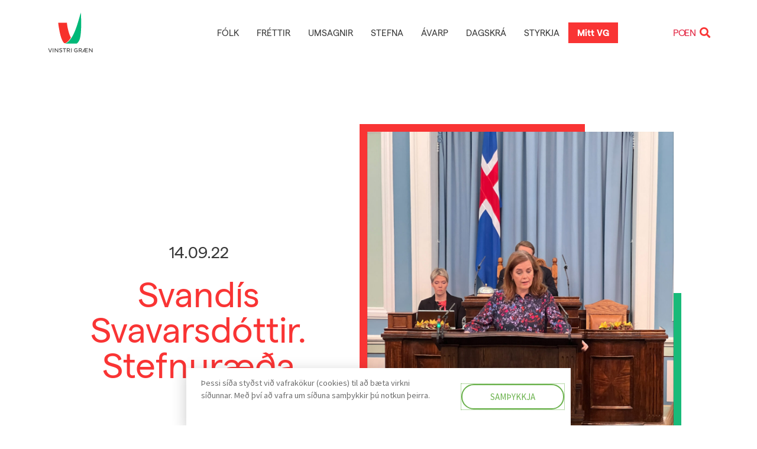

--- FILE ---
content_type: text/html; charset=UTF-8
request_url: https://vg.is/greinar/svandis-svavarsdottir-stefnuraeda/
body_size: 34278
content:
<!DOCTYPE html>
<html lang="is">
<head>
<meta charset="UTF-8">
<meta name="viewport" content="width=device-width, initial-scale=1">
<link rel="profile" href="https://gmpg.org/xfn/11">
<meta name='robots' content='index, follow, max-image-preview:large, max-snippet:-1, max-video-preview:-1' />
<style>img:is([sizes="auto" i], [sizes^="auto," i]) { contain-intrinsic-size: 3000px 1500px }</style>
<!-- This site is optimized with the Yoast SEO plugin v26.8 - https://yoast.com/product/yoast-seo-wordpress/ -->
<title>Svandís Svavarsdóttir. Stefnuræða - Vinstri græn</title>
<link rel="canonical" href="https://vg.is/greinar/svandis-svavarsdottir-stefnuraeda/" />
<meta property="og:locale" content="is_IS" />
<meta property="og:type" content="article" />
<meta property="og:title" content="Svandís Svavarsdóttir. Stefnuræða - Vinstri græn" />
<meta property="og:description" content="Virðulegi forseti! Góðir tilheyrendur! Ráðherra undir forystu Katrínar Jakobsdóttur hefur ekki skort verkefnin. Helstu verkefni mín á síðasta kjörtímabili í heilbrigðisráðuneytinu voru bæði mörg og mikilvæg og þeirra sér víða stað. Erfiðast var þó að eiga við agnarsmáa veiru sem þrátt fyrir smæðina hafði ógnarmikil áhrif. Núna eru úrlausnarefnin á mínu borði önnur en ekki [&hellip;]" />
<meta property="og:url" content="https://vg.is/greinar/svandis-svavarsdottir-stefnuraeda/" />
<meta property="og:site_name" content="Vinstri græn" />
<meta property="article:publisher" content="https://www.facebook.com/vinstrigraen" />
<meta property="article:modified_time" content="2022-09-14T20:59:12+00:00" />
<meta property="og:image" content="https://vg.is/wp-content/uploads/2022/09/Svandis-stefnuraeda-1126x1500.jpeg" />
<meta property="og:image:width" content="1126" />
<meta property="og:image:height" content="1500" />
<meta property="og:image:type" content="image/jpeg" />
<meta name="twitter:card" content="summary_large_image" />
<meta name="twitter:label1" content="Est. reading time" />
<meta name="twitter:data1" content="4 minutes" />
<script type="application/ld+json" class="yoast-schema-graph">{"@context":"https://schema.org","@graph":[{"@type":"WebPage","@id":"https://vg.is/greinar/svandis-svavarsdottir-stefnuraeda/","url":"https://vg.is/greinar/svandis-svavarsdottir-stefnuraeda/","name":"Svandís Svavarsdóttir. Stefnuræða - Vinstri græn","isPartOf":{"@id":"https://vg.is/#website"},"primaryImageOfPage":{"@id":"https://vg.is/greinar/svandis-svavarsdottir-stefnuraeda/#primaryimage"},"image":{"@id":"https://vg.is/greinar/svandis-svavarsdottir-stefnuraeda/#primaryimage"},"thumbnailUrl":"https://vg.is/wp-content/uploads/2022/09/Svandis-stefnuraeda.jpeg","datePublished":"2022-09-14T20:59:11+00:00","dateModified":"2022-09-14T20:59:12+00:00","breadcrumb":{"@id":"https://vg.is/greinar/svandis-svavarsdottir-stefnuraeda/#breadcrumb"},"inLanguage":"is","potentialAction":[{"@type":"ReadAction","target":["https://vg.is/greinar/svandis-svavarsdottir-stefnuraeda/"]}]},{"@type":"ImageObject","inLanguage":"is","@id":"https://vg.is/greinar/svandis-svavarsdottir-stefnuraeda/#primaryimage","url":"https://vg.is/wp-content/uploads/2022/09/Svandis-stefnuraeda.jpeg","contentUrl":"https://vg.is/wp-content/uploads/2022/09/Svandis-stefnuraeda.jpeg","width":1816,"height":2420},{"@type":"BreadcrumbList","@id":"https://vg.is/greinar/svandis-svavarsdottir-stefnuraeda/#breadcrumb","itemListElement":[{"@type":"ListItem","position":1,"name":"Home","item":"https://vg.is/"},{"@type":"ListItem","position":2,"name":"Greinar","item":"https://vg.is/greinar/"},{"@type":"ListItem","position":3,"name":"Svandís Svavarsdóttir. Stefnuræða"}]},{"@type":"WebSite","@id":"https://vg.is/#website","url":"https://vg.is/","name":"Vinstri græn","description":"Gerum betur","publisher":{"@id":"https://vg.is/#organization"},"potentialAction":[{"@type":"SearchAction","target":{"@type":"EntryPoint","urlTemplate":"https://vg.is/?s={search_term_string}"},"query-input":{"@type":"PropertyValueSpecification","valueRequired":true,"valueName":"search_term_string"}}],"inLanguage":"is"},{"@type":"Organization","@id":"https://vg.is/#organization","name":"Vinstrihreyfingin - grænt framboð","url":"https://vg.is/","logo":{"@type":"ImageObject","inLanguage":"is","@id":"https://vg.is/#/schema/logo/image/","url":"https://vg.is/wp-content/uploads/2020/06/vg-merki-2.svg","contentUrl":"https://vg.is/wp-content/uploads/2020/06/vg-merki-2.svg","width":1200,"height":1200,"caption":"Vinstrihreyfingin - grænt framboð"},"image":{"@id":"https://vg.is/#/schema/logo/image/"},"sameAs":["https://www.facebook.com/vinstrigraen"]}]}</script>
<!-- / Yoast SEO plugin. -->
<link rel="alternate" type="application/rss+xml" title="Vinstri græn &raquo; Straumur" href="https://vg.is/feed/" />
<link rel="alternate" type="application/rss+xml" title="Vinstri græn &raquo; Straumur athugasemda" href="https://vg.is/comments/feed/" />
<script>
window._wpemojiSettings = {"baseUrl":"https:\/\/s.w.org\/images\/core\/emoji\/15.0.3\/72x72\/","ext":".png","svgUrl":"https:\/\/s.w.org\/images\/core\/emoji\/15.0.3\/svg\/","svgExt":".svg","source":{"concatemoji":"https:\/\/vg.is\/wp-includes\/js\/wp-emoji-release.min.js?ver=6.7.4"}};
/*! This file is auto-generated */
!function(i,n){var o,s,e;function c(e){try{var t={supportTests:e,timestamp:(new Date).valueOf()};sessionStorage.setItem(o,JSON.stringify(t))}catch(e){}}function p(e,t,n){e.clearRect(0,0,e.canvas.width,e.canvas.height),e.fillText(t,0,0);var t=new Uint32Array(e.getImageData(0,0,e.canvas.width,e.canvas.height).data),r=(e.clearRect(0,0,e.canvas.width,e.canvas.height),e.fillText(n,0,0),new Uint32Array(e.getImageData(0,0,e.canvas.width,e.canvas.height).data));return t.every(function(e,t){return e===r[t]})}function u(e,t,n){switch(t){case"flag":return n(e,"\ud83c\udff3\ufe0f\u200d\u26a7\ufe0f","\ud83c\udff3\ufe0f\u200b\u26a7\ufe0f")?!1:!n(e,"\ud83c\uddfa\ud83c\uddf3","\ud83c\uddfa\u200b\ud83c\uddf3")&&!n(e,"\ud83c\udff4\udb40\udc67\udb40\udc62\udb40\udc65\udb40\udc6e\udb40\udc67\udb40\udc7f","\ud83c\udff4\u200b\udb40\udc67\u200b\udb40\udc62\u200b\udb40\udc65\u200b\udb40\udc6e\u200b\udb40\udc67\u200b\udb40\udc7f");case"emoji":return!n(e,"\ud83d\udc26\u200d\u2b1b","\ud83d\udc26\u200b\u2b1b")}return!1}function f(e,t,n){var r="undefined"!=typeof WorkerGlobalScope&&self instanceof WorkerGlobalScope?new OffscreenCanvas(300,150):i.createElement("canvas"),a=r.getContext("2d",{willReadFrequently:!0}),o=(a.textBaseline="top",a.font="600 32px Arial",{});return e.forEach(function(e){o[e]=t(a,e,n)}),o}function t(e){var t=i.createElement("script");t.src=e,t.defer=!0,i.head.appendChild(t)}"undefined"!=typeof Promise&&(o="wpEmojiSettingsSupports",s=["flag","emoji"],n.supports={everything:!0,everythingExceptFlag:!0},e=new Promise(function(e){i.addEventListener("DOMContentLoaded",e,{once:!0})}),new Promise(function(t){var n=function(){try{var e=JSON.parse(sessionStorage.getItem(o));if("object"==typeof e&&"number"==typeof e.timestamp&&(new Date).valueOf()<e.timestamp+604800&&"object"==typeof e.supportTests)return e.supportTests}catch(e){}return null}();if(!n){if("undefined"!=typeof Worker&&"undefined"!=typeof OffscreenCanvas&&"undefined"!=typeof URL&&URL.createObjectURL&&"undefined"!=typeof Blob)try{var e="postMessage("+f.toString()+"("+[JSON.stringify(s),u.toString(),p.toString()].join(",")+"));",r=new Blob([e],{type:"text/javascript"}),a=new Worker(URL.createObjectURL(r),{name:"wpTestEmojiSupports"});return void(a.onmessage=function(e){c(n=e.data),a.terminate(),t(n)})}catch(e){}c(n=f(s,u,p))}t(n)}).then(function(e){for(var t in e)n.supports[t]=e[t],n.supports.everything=n.supports.everything&&n.supports[t],"flag"!==t&&(n.supports.everythingExceptFlag=n.supports.everythingExceptFlag&&n.supports[t]);n.supports.everythingExceptFlag=n.supports.everythingExceptFlag&&!n.supports.flag,n.DOMReady=!1,n.readyCallback=function(){n.DOMReady=!0}}).then(function(){return e}).then(function(){var e;n.supports.everything||(n.readyCallback(),(e=n.source||{}).concatemoji?t(e.concatemoji):e.wpemoji&&e.twemoji&&(t(e.twemoji),t(e.wpemoji)))}))}((window,document),window._wpemojiSettings);
</script>
<link rel="stylesheet" type="text/css" href="https://use.typekit.net/juq1ttl.css"><!-- <link rel='stylesheet' id='dce-animations-css' href='https://vg.is/wp-content/plugins/dynamic-content-for-elementor/assets/css/animations.css?ver=3.2.5' media='all' /> -->
<!-- <link rel='stylesheet' id='jet-menu-astra-css' href='https://vg.is/wp-content/plugins/jet-menu/integration/themes/astra/assets/css/style.css?ver=2.4.8.1' media='all' /> -->
<!-- <link rel='stylesheet' id='astra-theme-css-css' href='https://vg.is/wp-content/themes/astra/assets/css/minified/style.min.css?ver=4.8.1' media='all' /> -->
<link rel="stylesheet" type="text/css" href="//vg.is/wp-content/cache/wpfc-minified/kejecxo4/81ho2.css" media="all"/>
<style id='astra-theme-css-inline-css'>
.ast-no-sidebar .entry-content .alignfull {margin-left: calc( -50vw + 50%);margin-right: calc( -50vw + 50%);max-width: 100vw;width: 100vw;}.ast-no-sidebar .entry-content .alignwide {margin-left: calc(-41vw + 50%);margin-right: calc(-41vw + 50%);max-width: unset;width: unset;}.ast-no-sidebar .entry-content .alignfull .alignfull,.ast-no-sidebar .entry-content .alignfull .alignwide,.ast-no-sidebar .entry-content .alignwide .alignfull,.ast-no-sidebar .entry-content .alignwide .alignwide,.ast-no-sidebar .entry-content .wp-block-column .alignfull,.ast-no-sidebar .entry-content .wp-block-column .alignwide{width: 100%;margin-left: auto;margin-right: auto;}.wp-block-gallery,.blocks-gallery-grid {margin: 0;}.wp-block-separator {max-width: 100px;}.wp-block-separator.is-style-wide,.wp-block-separator.is-style-dots {max-width: none;}.entry-content .has-2-columns .wp-block-column:first-child {padding-right: 10px;}.entry-content .has-2-columns .wp-block-column:last-child {padding-left: 10px;}@media (max-width: 782px) {.entry-content .wp-block-columns .wp-block-column {flex-basis: 100%;}.entry-content .has-2-columns .wp-block-column:first-child {padding-right: 0;}.entry-content .has-2-columns .wp-block-column:last-child {padding-left: 0;}}body .entry-content .wp-block-latest-posts {margin-left: 0;}body .entry-content .wp-block-latest-posts li {list-style: none;}.ast-no-sidebar .ast-container .entry-content .wp-block-latest-posts {margin-left: 0;}.ast-header-break-point .entry-content .alignwide {margin-left: auto;margin-right: auto;}.entry-content .blocks-gallery-item img {margin-bottom: auto;}.wp-block-pullquote {border-top: 4px solid #555d66;border-bottom: 4px solid #555d66;color: #40464d;}:root{--ast-post-nav-space:0;--ast-container-default-xlg-padding:6.67em;--ast-container-default-lg-padding:5.67em;--ast-container-default-slg-padding:4.34em;--ast-container-default-md-padding:3.34em;--ast-container-default-sm-padding:6.67em;--ast-container-default-xs-padding:2.4em;--ast-container-default-xxs-padding:1.4em;--ast-code-block-background:#EEEEEE;--ast-comment-inputs-background:#FAFAFA;--ast-normal-container-width:1200px;--ast-narrow-container-width:750px;--ast-blog-title-font-weight:normal;--ast-blog-meta-weight:inherit;}html{font-size:112.5%;}a,.page-title{color:#e32945;}a:hover,a:focus{color:var(--ast-global-color-1);}body,button,input,select,textarea,.ast-button,.ast-custom-button{font-family:-apple-system,BlinkMacSystemFont,Segoe UI,Roboto,Oxygen-Sans,Ubuntu,Cantarell,Helvetica Neue,sans-serif;font-weight:inherit;font-size:18px;font-size:1rem;line-height:var(--ast-body-line-height,1.65em);}blockquote{color:var(--ast-global-color-3);}.site-title{font-size:35px;font-size:1.9444444444444rem;display:none;}header .custom-logo-link img{max-width:50px;width:50px;}.astra-logo-svg{width:50px;}.site-header .site-description{font-size:15px;font-size:0.83333333333333rem;display:none;}.entry-title{font-size:26px;font-size:1.4444444444444rem;}.archive .ast-article-post .ast-article-inner,.blog .ast-article-post .ast-article-inner,.archive .ast-article-post .ast-article-inner:hover,.blog .ast-article-post .ast-article-inner:hover{overflow:hidden;}h1,.entry-content h1{font-size:40px;font-size:2.2222222222222rem;line-height:1.4em;}h2,.entry-content h2{font-size:32px;font-size:1.7777777777778rem;line-height:1.3em;}h3,.entry-content h3{font-size:26px;font-size:1.4444444444444rem;line-height:1.3em;}h4,.entry-content h4{font-size:24px;font-size:1.3333333333333rem;line-height:1.2em;}h5,.entry-content h5{font-size:20px;font-size:1.1111111111111rem;line-height:1.2em;}h6,.entry-content h6{font-size:16px;font-size:0.88888888888889rem;line-height:1.25em;}::selection{background-color:#6bb24d;color:#000000;}body,h1,.entry-title a,.entry-content h1,h2,.entry-content h2,h3,.entry-content h3,h4,.entry-content h4,h5,.entry-content h5,h6,.entry-content h6{color:var(--ast-global-color-3);}.tagcloud a:hover,.tagcloud a:focus,.tagcloud a.current-item{color:#ffffff;border-color:#e32945;background-color:#e32945;}input:focus,input[type="text"]:focus,input[type="email"]:focus,input[type="url"]:focus,input[type="password"]:focus,input[type="reset"]:focus,input[type="search"]:focus,textarea:focus{border-color:#e32945;}input[type="radio"]:checked,input[type=reset],input[type="checkbox"]:checked,input[type="checkbox"]:hover:checked,input[type="checkbox"]:focus:checked,input[type=range]::-webkit-slider-thumb{border-color:#e32945;background-color:#e32945;box-shadow:none;}.site-footer a:hover + .post-count,.site-footer a:focus + .post-count{background:#e32945;border-color:#e32945;}.single .nav-links .nav-previous,.single .nav-links .nav-next{color:#e32945;}.entry-meta,.entry-meta *{line-height:1.45;color:#e32945;}.entry-meta a:not(.ast-button):hover,.entry-meta a:not(.ast-button):hover *,.entry-meta a:not(.ast-button):focus,.entry-meta a:not(.ast-button):focus *,.page-links > .page-link,.page-links .page-link:hover,.post-navigation a:hover{color:var(--ast-global-color-1);}#cat option,.secondary .calendar_wrap thead a,.secondary .calendar_wrap thead a:visited{color:#e32945;}.secondary .calendar_wrap #today,.ast-progress-val span{background:#e32945;}.secondary a:hover + .post-count,.secondary a:focus + .post-count{background:#e32945;border-color:#e32945;}.calendar_wrap #today > a{color:#ffffff;}.page-links .page-link,.single .post-navigation a{color:#e32945;}.ast-search-menu-icon .search-form button.search-submit{padding:0 4px;}.ast-search-menu-icon form.search-form{padding-right:0;}.ast-header-search .ast-search-menu-icon.ast-dropdown-active .search-form,.ast-header-search .ast-search-menu-icon.ast-dropdown-active .search-field:focus{transition:all 0.2s;}.search-form input.search-field:focus{outline:none;}.widget-title,.widget .wp-block-heading{font-size:25px;font-size:1.3888888888889rem;color:var(--ast-global-color-3);}.ast-search-menu-icon.slide-search a:focus-visible:focus-visible,.astra-search-icon:focus-visible,#close:focus-visible,a:focus-visible,.ast-menu-toggle:focus-visible,.site .skip-link:focus-visible,.wp-block-loginout input:focus-visible,.wp-block-search.wp-block-search__button-inside .wp-block-search__inside-wrapper,.ast-header-navigation-arrow:focus-visible,.woocommerce .wc-proceed-to-checkout > .checkout-button:focus-visible,.woocommerce .woocommerce-MyAccount-navigation ul li a:focus-visible,.ast-orders-table__row .ast-orders-table__cell:focus-visible,.woocommerce .woocommerce-order-details .order-again > .button:focus-visible,.woocommerce .woocommerce-message a.button.wc-forward:focus-visible,.woocommerce #minus_qty:focus-visible,.woocommerce #plus_qty:focus-visible,a#ast-apply-coupon:focus-visible,.woocommerce .woocommerce-info a:focus-visible,.woocommerce .astra-shop-summary-wrap a:focus-visible,.woocommerce a.wc-forward:focus-visible,#ast-apply-coupon:focus-visible,.woocommerce-js .woocommerce-mini-cart-item a.remove:focus-visible,#close:focus-visible,.button.search-submit:focus-visible,#search_submit:focus,.normal-search:focus-visible,.ast-header-account-wrap:focus-visible,.woocommerce .ast-on-card-button.ast-quick-view-trigger:focus{outline-style:dotted;outline-color:inherit;outline-width:thin;}input:focus,input[type="text"]:focus,input[type="email"]:focus,input[type="url"]:focus,input[type="password"]:focus,input[type="reset"]:focus,input[type="search"]:focus,input[type="number"]:focus,textarea:focus,.wp-block-search__input:focus,[data-section="section-header-mobile-trigger"] .ast-button-wrap .ast-mobile-menu-trigger-minimal:focus,.ast-mobile-popup-drawer.active .menu-toggle-close:focus,.woocommerce-ordering select.orderby:focus,#ast-scroll-top:focus,#coupon_code:focus,.woocommerce-page #comment:focus,.woocommerce #reviews #respond input#submit:focus,.woocommerce a.add_to_cart_button:focus,.woocommerce .button.single_add_to_cart_button:focus,.woocommerce .woocommerce-cart-form button:focus,.woocommerce .woocommerce-cart-form__cart-item .quantity .qty:focus,.woocommerce .woocommerce-billing-fields .woocommerce-billing-fields__field-wrapper .woocommerce-input-wrapper > .input-text:focus,.woocommerce #order_comments:focus,.woocommerce #place_order:focus,.woocommerce .woocommerce-address-fields .woocommerce-address-fields__field-wrapper .woocommerce-input-wrapper > .input-text:focus,.woocommerce .woocommerce-MyAccount-content form button:focus,.woocommerce .woocommerce-MyAccount-content .woocommerce-EditAccountForm .woocommerce-form-row .woocommerce-Input.input-text:focus,.woocommerce .ast-woocommerce-container .woocommerce-pagination ul.page-numbers li a:focus,body #content .woocommerce form .form-row .select2-container--default .select2-selection--single:focus,#ast-coupon-code:focus,.woocommerce.woocommerce-js .quantity input[type=number]:focus,.woocommerce-js .woocommerce-mini-cart-item .quantity input[type=number]:focus,.woocommerce p#ast-coupon-trigger:focus{border-style:dotted;border-color:inherit;border-width:thin;}input{outline:none;}.main-header-menu .menu-link,.ast-header-custom-item a{color:var(--ast-global-color-3);}.main-header-menu .menu-item:hover > .menu-link,.main-header-menu .menu-item:hover > .ast-menu-toggle,.main-header-menu .ast-masthead-custom-menu-items a:hover,.main-header-menu .menu-item.focus > .menu-link,.main-header-menu .menu-item.focus > .ast-menu-toggle,.main-header-menu .current-menu-item > .menu-link,.main-header-menu .current-menu-ancestor > .menu-link,.main-header-menu .current-menu-item > .ast-menu-toggle,.main-header-menu .current-menu-ancestor > .ast-menu-toggle{color:#e32945;}.header-main-layout-3 .ast-main-header-bar-alignment{margin-right:auto;}.header-main-layout-2 .site-header-section-left .ast-site-identity{text-align:left;}.ast-logo-title-inline .site-logo-img{padding-right:1em;}.site-logo-img img{ transition:all 0.2s linear;}body .ast-oembed-container *{position:absolute;top:0;width:100%;height:100%;left:0;}body .wp-block-embed-pocket-casts .ast-oembed-container *{position:unset;}.ast-header-break-point .ast-mobile-menu-buttons-minimal.menu-toggle{background:transparent;color:#6bb24d;}.ast-header-break-point .ast-mobile-menu-buttons-outline.menu-toggle{background:transparent;border:1px solid #6bb24d;color:#6bb24d;}.ast-header-break-point .ast-mobile-menu-buttons-fill.menu-toggle{background:#6bb24d;}.ast-single-post-featured-section + article {margin-top: 2em;}.site-content .ast-single-post-featured-section img {width: 100%;overflow: hidden;object-fit: cover;}.site > .ast-single-related-posts-container {margin-top: 0;}@media (min-width: 769px) {.ast-desktop .ast-container--narrow {max-width: var(--ast-narrow-container-width);margin: 0 auto;}}.ast-page-builder-template .hentry {margin: 0;}.ast-page-builder-template .site-content > .ast-container {max-width: 100%;padding: 0;}.ast-page-builder-template .site .site-content #primary {padding: 0;margin: 0;}.ast-page-builder-template .no-results {text-align: center;margin: 4em auto;}.ast-page-builder-template .ast-pagination {padding: 2em;}.ast-page-builder-template .entry-header.ast-no-title.ast-no-thumbnail {margin-top: 0;}.ast-page-builder-template .entry-header.ast-header-without-markup {margin-top: 0;margin-bottom: 0;}.ast-page-builder-template .entry-header.ast-no-title.ast-no-meta {margin-bottom: 0;}.ast-page-builder-template.single .post-navigation {padding-bottom: 2em;}.ast-page-builder-template.single-post .site-content > .ast-container {max-width: 100%;}.ast-page-builder-template .entry-header {margin-top: 4em;margin-left: auto;margin-right: auto;padding-left: 20px;padding-right: 20px;}.single.ast-page-builder-template .entry-header {padding-left: 20px;padding-right: 20px;}.ast-page-builder-template .ast-archive-description {margin: 4em auto 0;padding-left: 20px;padding-right: 20px;}.ast-page-builder-template.ast-no-sidebar .entry-content .alignwide {margin-left: 0;margin-right: 0;}.footer-adv .footer-adv-overlay{border-top-style:solid;border-top-color:#7a7a7a;}@media( max-width: 420px ) {.single .nav-links .nav-previous,.single .nav-links .nav-next {width: 100%;text-align: center;}}.wp-block-buttons.aligncenter{justify-content:center;}@media (max-width:782px){.entry-content .wp-block-columns .wp-block-column{margin-left:0px;}}.wp-block-image.aligncenter{margin-left:auto;margin-right:auto;}.wp-block-table.aligncenter{margin-left:auto;margin-right:auto;}.wp-block-buttons .wp-block-button.is-style-outline .wp-block-button__link.wp-element-button,.ast-outline-button,.wp-block-uagb-buttons-child .uagb-buttons-repeater.ast-outline-button{border-top-width:2px;border-right-width:2px;border-bottom-width:2px;border-left-width:2px;font-family:inherit;font-weight:inherit;line-height:1em;}.wp-block-button.is-style-outline .wp-block-button__link:hover,.wp-block-buttons .wp-block-button.is-style-outline .wp-block-button__link:focus,.wp-block-buttons .wp-block-button.is-style-outline > .wp-block-button__link:not(.has-text-color):hover,.wp-block-buttons .wp-block-button.wp-block-button__link.is-style-outline:not(.has-text-color):hover,.ast-outline-button:hover,.ast-outline-button:focus,.wp-block-uagb-buttons-child .uagb-buttons-repeater.ast-outline-button:hover,.wp-block-uagb-buttons-child .uagb-buttons-repeater.ast-outline-button:focus{background-color:rgba(0,0,0,0);}.wp-block-button .wp-block-button__link.wp-element-button.is-style-outline:not(.has-background),.wp-block-button.is-style-outline>.wp-block-button__link.wp-element-button:not(.has-background),.ast-outline-button{background-color:transparent;}.entry-content[data-ast-blocks-layout] > figure{margin-bottom:1em;}@media (max-width:768px){.ast-separate-container #primary,.ast-separate-container #secondary{padding:1.5em 0;}#primary,#secondary{padding:1.5em 0;margin:0;}.ast-left-sidebar #content > .ast-container{display:flex;flex-direction:column-reverse;width:100%;}.ast-separate-container .ast-article-post,.ast-separate-container .ast-article-single{padding:1.5em 2.14em;}.ast-author-box img.avatar{margin:20px 0 0 0;}}@media (min-width:769px){.ast-separate-container.ast-right-sidebar #primary,.ast-separate-container.ast-left-sidebar #primary{border:0;}.search-no-results.ast-separate-container #primary{margin-bottom:4em;}}.menu-toggle,button,.ast-button,.ast-custom-button,.button,input#submit,input[type="button"],input[type="submit"],input[type="reset"]{color:#000000;border-color:#6bb24d;background-color:#6bb24d;padding-top:10px;padding-right:40px;padding-bottom:10px;padding-left:40px;font-family:inherit;font-weight:inherit;}button:focus,.menu-toggle:hover,button:hover,.ast-button:hover,.ast-custom-button:hover .button:hover,.ast-custom-button:hover,input[type=reset]:hover,input[type=reset]:focus,input#submit:hover,input#submit:focus,input[type="button"]:hover,input[type="button"]:focus,input[type="submit"]:hover,input[type="submit"]:focus{color:#ffffff;background-color:rgba(0,0,0,0);border-color:rgba(0,0,0,0);}@media (max-width:768px){.ast-mobile-header-stack .main-header-bar .ast-search-menu-icon{display:inline-block;}.ast-header-break-point.ast-header-custom-item-outside .ast-mobile-header-stack .main-header-bar .ast-search-icon{margin:0;}.ast-comment-avatar-wrap img{max-width:2.5em;}.ast-comment-meta{padding:0 1.8888em 1.3333em;}.ast-separate-container .ast-comment-list li.depth-1{padding:1.5em 2.14em;}.ast-separate-container .comment-respond{padding:2em 2.14em;}}@media (min-width:544px){.ast-container{max-width:100%;}}@media (max-width:544px){.ast-separate-container .ast-article-post,.ast-separate-container .ast-article-single,.ast-separate-container .comments-title,.ast-separate-container .ast-archive-description{padding:1.5em 1em;}.ast-separate-container #content .ast-container{padding-left:0.54em;padding-right:0.54em;}.ast-separate-container .ast-comment-list .bypostauthor{padding:.5em;}.ast-search-menu-icon.ast-dropdown-active .search-field{width:170px;}.site-branding img,.site-header .site-logo-img .custom-logo-link img{max-width:100%;}} #ast-mobile-header .ast-site-header-cart-li a{pointer-events:none;}.ast-no-sidebar.ast-separate-container .entry-content .alignfull {margin-left: -6.67em;margin-right: -6.67em;width: auto;}@media (max-width: 1200px) {.ast-no-sidebar.ast-separate-container .entry-content .alignfull {margin-left: -2.4em;margin-right: -2.4em;}}@media (max-width: 768px) {.ast-no-sidebar.ast-separate-container .entry-content .alignfull {margin-left: -2.14em;margin-right: -2.14em;}}@media (max-width: 544px) {.ast-no-sidebar.ast-separate-container .entry-content .alignfull {margin-left: -1em;margin-right: -1em;}}.ast-no-sidebar.ast-separate-container .entry-content .alignwide {margin-left: -20px;margin-right: -20px;}.ast-no-sidebar.ast-separate-container .entry-content .wp-block-column .alignfull,.ast-no-sidebar.ast-separate-container .entry-content .wp-block-column .alignwide {margin-left: auto;margin-right: auto;width: 100%;}@media (max-width:768px){.widget-title{font-size:25px;font-size:1.3888888888889rem;}body,button,input,select,textarea,.ast-button,.ast-custom-button{font-size:18px;font-size:1rem;}#secondary,#secondary button,#secondary input,#secondary select,#secondary textarea{font-size:18px;font-size:1rem;}.site-title{display:none;}.site-header .site-description{display:none;}h1,.entry-content h1{font-size:30px;}h2,.entry-content h2{font-size:25px;}h3,.entry-content h3{font-size:20px;}}@media (max-width:544px){.site-title{display:none;}.site-header .site-description{display:none;}h1,.entry-content h1{font-size:30px;}h2,.entry-content h2{font-size:25px;}h3,.entry-content h3{font-size:20px;}}@media (max-width:544px){html{font-size:102.6%;}}@media (min-width:769px){.ast-container{max-width:1240px;}}@font-face {font-family: "Astra";src: url(https://vg.is/wp-content/themes/astra/assets/fonts/astra.woff) format("woff"),url(https://vg.is/wp-content/themes/astra/assets/fonts/astra.ttf) format("truetype"),url(https://vg.is/wp-content/themes/astra/assets/fonts/astra.svg#astra) format("svg");font-weight: normal;font-style: normal;font-display: fallback;}@media (max-width:921px) {.main-header-bar .main-header-bar-navigation{display:none;}}.ast-desktop .main-header-menu.submenu-with-border .sub-menu,.ast-desktop .main-header-menu.submenu-with-border .astra-full-megamenu-wrapper{border-color:#6bb24d;}.ast-desktop .main-header-menu.submenu-with-border .sub-menu{border-top-width:2px;border-style:solid;}.ast-desktop .main-header-menu.submenu-with-border .sub-menu .sub-menu{top:-2px;}.ast-desktop .main-header-menu.submenu-with-border .sub-menu .menu-link,.ast-desktop .main-header-menu.submenu-with-border .children .menu-link{border-bottom-width:0px;border-style:solid;border-color:#eaeaea;}@media (min-width:769px){.main-header-menu .sub-menu .menu-item.ast-left-align-sub-menu:hover > .sub-menu,.main-header-menu .sub-menu .menu-item.ast-left-align-sub-menu.focus > .sub-menu{margin-left:-0px;}}.ast-small-footer{border-top-style:solid;border-top-width:1px;border-top-color:#7a7a7a;}.ast-small-footer-wrap{text-align:center;}.site .comments-area{padding-bottom:3em;}.ast-header-break-point.ast-header-custom-item-inside .main-header-bar .main-header-bar-navigation .ast-search-icon {display: none;}.ast-header-break-point.ast-header-custom-item-inside .main-header-bar .ast-search-menu-icon .search-form {padding: 0;display: block;overflow: hidden;}.ast-header-break-point .ast-header-custom-item .widget:last-child {margin-bottom: 1em;}.ast-header-custom-item .widget {margin: 0.5em;display: inline-block;vertical-align: middle;}.ast-header-custom-item .widget p {margin-bottom: 0;}.ast-header-custom-item .widget li {width: auto;}.ast-header-custom-item-inside .button-custom-menu-item .menu-link {display: none;}.ast-header-custom-item-inside.ast-header-break-point .button-custom-menu-item .ast-custom-button-link {display: none;}.ast-header-custom-item-inside.ast-header-break-point .button-custom-menu-item .menu-link {display: block;}.ast-header-break-point.ast-header-custom-item-outside .main-header-bar .ast-search-icon {margin-right: 1em;}.ast-header-break-point.ast-header-custom-item-inside .main-header-bar .ast-search-menu-icon .search-field,.ast-header-break-point.ast-header-custom-item-inside .main-header-bar .ast-search-menu-icon.ast-inline-search .search-field {width: 100%;padding-right: 5.5em;}.ast-header-break-point.ast-header-custom-item-inside .main-header-bar .ast-search-menu-icon .search-submit {display: block;position: absolute;height: 100%;top: 0;right: 0;padding: 0 1em;border-radius: 0;}.ast-header-break-point .ast-header-custom-item .ast-masthead-custom-menu-items {padding-left: 20px;padding-right: 20px;margin-bottom: 1em;margin-top: 1em;}.ast-header-custom-item-inside.ast-header-break-point .button-custom-menu-item {padding-left: 0;padding-right: 0;margin-top: 0;margin-bottom: 0;}.astra-icon-down_arrow::after {content: "\e900";font-family: Astra;}.astra-icon-close::after {content: "\e5cd";font-family: Astra;}.astra-icon-drag_handle::after {content: "\e25d";font-family: Astra;}.astra-icon-format_align_justify::after {content: "\e235";font-family: Astra;}.astra-icon-menu::after {content: "\e5d2";font-family: Astra;}.astra-icon-reorder::after {content: "\e8fe";font-family: Astra;}.astra-icon-search::after {content: "\e8b6";font-family: Astra;}.astra-icon-zoom_in::after {content: "\e56b";font-family: Astra;}.astra-icon-check-circle::after {content: "\e901";font-family: Astra;}.astra-icon-shopping-cart::after {content: "\f07a";font-family: Astra;}.astra-icon-shopping-bag::after {content: "\f290";font-family: Astra;}.astra-icon-shopping-basket::after {content: "\f291";font-family: Astra;}.astra-icon-circle-o::after {content: "\e903";font-family: Astra;}.astra-icon-certificate::after {content: "\e902";font-family: Astra;}blockquote {padding: 1.2em;}:root .has-ast-global-color-0-color{color:var(--ast-global-color-0);}:root .has-ast-global-color-0-background-color{background-color:var(--ast-global-color-0);}:root .wp-block-button .has-ast-global-color-0-color{color:var(--ast-global-color-0);}:root .wp-block-button .has-ast-global-color-0-background-color{background-color:var(--ast-global-color-0);}:root .has-ast-global-color-1-color{color:var(--ast-global-color-1);}:root .has-ast-global-color-1-background-color{background-color:var(--ast-global-color-1);}:root .wp-block-button .has-ast-global-color-1-color{color:var(--ast-global-color-1);}:root .wp-block-button .has-ast-global-color-1-background-color{background-color:var(--ast-global-color-1);}:root .has-ast-global-color-2-color{color:var(--ast-global-color-2);}:root .has-ast-global-color-2-background-color{background-color:var(--ast-global-color-2);}:root .wp-block-button .has-ast-global-color-2-color{color:var(--ast-global-color-2);}:root .wp-block-button .has-ast-global-color-2-background-color{background-color:var(--ast-global-color-2);}:root .has-ast-global-color-3-color{color:var(--ast-global-color-3);}:root .has-ast-global-color-3-background-color{background-color:var(--ast-global-color-3);}:root .wp-block-button .has-ast-global-color-3-color{color:var(--ast-global-color-3);}:root .wp-block-button .has-ast-global-color-3-background-color{background-color:var(--ast-global-color-3);}:root .has-ast-global-color-4-color{color:var(--ast-global-color-4);}:root .has-ast-global-color-4-background-color{background-color:var(--ast-global-color-4);}:root .wp-block-button .has-ast-global-color-4-color{color:var(--ast-global-color-4);}:root .wp-block-button .has-ast-global-color-4-background-color{background-color:var(--ast-global-color-4);}:root .has-ast-global-color-5-color{color:var(--ast-global-color-5);}:root .has-ast-global-color-5-background-color{background-color:var(--ast-global-color-5);}:root .wp-block-button .has-ast-global-color-5-color{color:var(--ast-global-color-5);}:root .wp-block-button .has-ast-global-color-5-background-color{background-color:var(--ast-global-color-5);}:root .has-ast-global-color-6-color{color:var(--ast-global-color-6);}:root .has-ast-global-color-6-background-color{background-color:var(--ast-global-color-6);}:root .wp-block-button .has-ast-global-color-6-color{color:var(--ast-global-color-6);}:root .wp-block-button .has-ast-global-color-6-background-color{background-color:var(--ast-global-color-6);}:root .has-ast-global-color-7-color{color:var(--ast-global-color-7);}:root .has-ast-global-color-7-background-color{background-color:var(--ast-global-color-7);}:root .wp-block-button .has-ast-global-color-7-color{color:var(--ast-global-color-7);}:root .wp-block-button .has-ast-global-color-7-background-color{background-color:var(--ast-global-color-7);}:root .has-ast-global-color-8-color{color:var(--ast-global-color-8);}:root .has-ast-global-color-8-background-color{background-color:var(--ast-global-color-8);}:root .wp-block-button .has-ast-global-color-8-color{color:var(--ast-global-color-8);}:root .wp-block-button .has-ast-global-color-8-background-color{background-color:var(--ast-global-color-8);}:root{--ast-global-color-0:#0170B9;--ast-global-color-1:#3a3a3a;--ast-global-color-2:#3a3a3a;--ast-global-color-3:#4B4F58;--ast-global-color-4:#F5F5F5;--ast-global-color-5:#FFFFFF;--ast-global-color-6:#E5E5E5;--ast-global-color-7:#424242;--ast-global-color-8:#000000;}:root {--ast-border-color : #dddddd;}.ast-single-entry-banner {-js-display: flex;display: flex;flex-direction: column;justify-content: center;text-align: center;position: relative;background: #eeeeee;}.ast-single-entry-banner[data-banner-layout="layout-1"] {max-width: 1200px;background: inherit;padding: 20px 0;}.ast-single-entry-banner[data-banner-width-type="custom"] {margin: 0 auto;width: 100%;}.ast-single-entry-banner + .site-content .entry-header {margin-bottom: 0;}.site .ast-author-avatar {--ast-author-avatar-size: ;}a.ast-underline-text {text-decoration: underline;}.ast-container > .ast-terms-link {position: relative;display: block;}a.ast-button.ast-badge-tax {padding: 4px 8px;border-radius: 3px;font-size: inherit;}header.entry-header > *:not(:last-child){margin-bottom:10px;}.ast-archive-entry-banner {-js-display: flex;display: flex;flex-direction: column;justify-content: center;text-align: center;position: relative;background: #eeeeee;}.ast-archive-entry-banner[data-banner-width-type="custom"] {margin: 0 auto;width: 100%;}.ast-archive-entry-banner[data-banner-layout="layout-1"] {background: inherit;padding: 20px 0;text-align: left;}body.archive .ast-archive-description{max-width:1200px;width:100%;text-align:left;padding-top:3em;padding-right:3em;padding-bottom:3em;padding-left:3em;}body.archive .ast-archive-description .ast-archive-title,body.archive .ast-archive-description .ast-archive-title *{font-size:40px;font-size:2.2222222222222rem;text-transform:capitalize;}body.archive .ast-archive-description > *:not(:last-child){margin-bottom:10px;}@media (max-width:768px){body.archive .ast-archive-description{text-align:left;}}@media (max-width:544px){body.archive .ast-archive-description{text-align:left;}}.ast-breadcrumbs .trail-browse,.ast-breadcrumbs .trail-items,.ast-breadcrumbs .trail-items li{display:inline-block;margin:0;padding:0;border:none;background:inherit;text-indent:0;text-decoration:none;}.ast-breadcrumbs .trail-browse{font-size:inherit;font-style:inherit;font-weight:inherit;color:inherit;}.ast-breadcrumbs .trail-items{list-style:none;}.trail-items li::after{padding:0 0.3em;content:"\00bb";}.trail-items li:last-of-type::after{display:none;}h1,.entry-content h1,h2,.entry-content h2,h3,.entry-content h3,h4,.entry-content h4,h5,.entry-content h5,h6,.entry-content h6{color:var(--ast-global-color-2);}.elementor-posts-container [CLASS*="ast-width-"]{width:100%;}.elementor-template-full-width .ast-container{display:block;}.elementor-screen-only,.screen-reader-text,.screen-reader-text span,.ui-helper-hidden-accessible{top:0 !important;}@media (max-width:544px){.elementor-element .elementor-wc-products .woocommerce[class*="columns-"] ul.products li.product{width:auto;margin:0;}.elementor-element .woocommerce .woocommerce-result-count{float:none;}}.ast-header-break-point .main-header-bar{border-bottom-width:1px;}@media (min-width:769px){.main-header-bar{border-bottom-width:1px;}}.main-header-menu .menu-item, #astra-footer-menu .menu-item, .main-header-bar .ast-masthead-custom-menu-items{-js-display:flex;display:flex;-webkit-box-pack:center;-webkit-justify-content:center;-moz-box-pack:center;-ms-flex-pack:center;justify-content:center;-webkit-box-orient:vertical;-webkit-box-direction:normal;-webkit-flex-direction:column;-moz-box-orient:vertical;-moz-box-direction:normal;-ms-flex-direction:column;flex-direction:column;}.main-header-menu > .menu-item > .menu-link, #astra-footer-menu > .menu-item > .menu-link{height:100%;-webkit-box-align:center;-webkit-align-items:center;-moz-box-align:center;-ms-flex-align:center;align-items:center;-js-display:flex;display:flex;}.ast-primary-menu-disabled .main-header-bar .ast-masthead-custom-menu-items{flex:unset;}.header-main-layout-1 .ast-flex.main-header-container, .header-main-layout-3 .ast-flex.main-header-container{-webkit-align-content:center;-ms-flex-line-pack:center;align-content:center;-webkit-box-align:center;-webkit-align-items:center;-moz-box-align:center;-ms-flex-align:center;align-items:center;}.main-header-menu .sub-menu .menu-item.menu-item-has-children > .menu-link:after{position:absolute;right:1em;top:50%;transform:translate(0,-50%) rotate(270deg);}.ast-header-break-point .main-header-bar .main-header-bar-navigation .page_item_has_children > .ast-menu-toggle::before, .ast-header-break-point .main-header-bar .main-header-bar-navigation .menu-item-has-children > .ast-menu-toggle::before, .ast-mobile-popup-drawer .main-header-bar-navigation .menu-item-has-children>.ast-menu-toggle::before, .ast-header-break-point .ast-mobile-header-wrap .main-header-bar-navigation .menu-item-has-children > .ast-menu-toggle::before{font-weight:bold;content:"\e900";font-family:Astra;text-decoration:inherit;display:inline-block;}.ast-header-break-point .main-navigation ul.sub-menu .menu-item .menu-link:before{content:"\e900";font-family:Astra;font-size:.65em;text-decoration:inherit;display:inline-block;transform:translate(0, -2px) rotateZ(270deg);margin-right:5px;}.widget_search .search-form:after{font-family:Astra;font-size:1.2em;font-weight:normal;content:"\e8b6";position:absolute;top:50%;right:15px;transform:translate(0, -50%);}.astra-search-icon::before{content:"\e8b6";font-family:Astra;font-style:normal;font-weight:normal;text-decoration:inherit;text-align:center;-webkit-font-smoothing:antialiased;-moz-osx-font-smoothing:grayscale;z-index:3;}.main-header-bar .main-header-bar-navigation .page_item_has_children > a:after, .main-header-bar .main-header-bar-navigation .menu-item-has-children > a:after, .menu-item-has-children .ast-header-navigation-arrow:after{content:"\e900";display:inline-block;font-family:Astra;font-size:.6rem;font-weight:bold;text-rendering:auto;-webkit-font-smoothing:antialiased;-moz-osx-font-smoothing:grayscale;margin-left:10px;line-height:normal;}.menu-item-has-children .sub-menu .ast-header-navigation-arrow:after{margin-left:0;}.ast-mobile-popup-drawer .main-header-bar-navigation .ast-submenu-expanded>.ast-menu-toggle::before{transform:rotateX(180deg);}.ast-header-break-point .main-header-bar-navigation .menu-item-has-children > .menu-link:after{display:none;}@media (min-width:769px){.ast-builder-menu .main-navigation > ul > li:last-child a{margin-right:0;}}.ast-separate-container .ast-article-inner{background-color:transparent;background-image:none;}.ast-separate-container .ast-article-post{background-color:var(--ast-global-color-5);background-image:none;}@media (max-width:768px){.ast-separate-container .ast-article-post{background-color:var(--ast-global-color-5);background-image:none;}}@media (max-width:544px){.ast-separate-container .ast-article-post{background-color:var(--ast-global-color-5);background-image:none;}}.ast-separate-container .ast-article-single:not(.ast-related-post), .woocommerce.ast-separate-container .ast-woocommerce-container, .ast-separate-container .error-404, .ast-separate-container .no-results, .single.ast-separate-container  .ast-author-meta, .ast-separate-container .related-posts-title-wrapper,.ast-separate-container .comments-count-wrapper, .ast-box-layout.ast-plain-container .site-content,.ast-padded-layout.ast-plain-container .site-content, .ast-separate-container .ast-archive-description, .ast-separate-container .comments-area .comment-respond, .ast-separate-container .comments-area .ast-comment-list li, .ast-separate-container .comments-area .comments-title{background-color:var(--ast-global-color-5);background-image:none;}@media (max-width:768px){.ast-separate-container .ast-article-single:not(.ast-related-post), .woocommerce.ast-separate-container .ast-woocommerce-container, .ast-separate-container .error-404, .ast-separate-container .no-results, .single.ast-separate-container  .ast-author-meta, .ast-separate-container .related-posts-title-wrapper,.ast-separate-container .comments-count-wrapper, .ast-box-layout.ast-plain-container .site-content,.ast-padded-layout.ast-plain-container .site-content, .ast-separate-container .ast-archive-description{background-color:var(--ast-global-color-5);background-image:none;}}@media (max-width:544px){.ast-separate-container .ast-article-single:not(.ast-related-post), .woocommerce.ast-separate-container .ast-woocommerce-container, .ast-separate-container .error-404, .ast-separate-container .no-results, .single.ast-separate-container  .ast-author-meta, .ast-separate-container .related-posts-title-wrapper,.ast-separate-container .comments-count-wrapper, .ast-box-layout.ast-plain-container .site-content,.ast-padded-layout.ast-plain-container .site-content, .ast-separate-container .ast-archive-description{background-color:var(--ast-global-color-5);background-image:none;}}.ast-separate-container.ast-two-container #secondary .widget{background-color:var(--ast-global-color-5);background-image:none;}@media (max-width:768px){.ast-separate-container.ast-two-container #secondary .widget{background-color:var(--ast-global-color-5);background-image:none;}}@media (max-width:544px){.ast-separate-container.ast-two-container #secondary .widget{background-color:var(--ast-global-color-5);background-image:none;}}:root{--e-global-color-astglobalcolor0:#0170B9;--e-global-color-astglobalcolor1:#3a3a3a;--e-global-color-astglobalcolor2:#3a3a3a;--e-global-color-astglobalcolor3:#4B4F58;--e-global-color-astglobalcolor4:#F5F5F5;--e-global-color-astglobalcolor5:#FFFFFF;--e-global-color-astglobalcolor6:#E5E5E5;--e-global-color-astglobalcolor7:#424242;--e-global-color-astglobalcolor8:#000000;}
</style>
<!-- <link rel='stylesheet' id='ssp-castos-player-css' href='https://vg.is/wp-content/plugins/seriously-simple-podcasting/assets/css/castos-player.min.css?ver=3.8.1' media='all' /> -->
<!-- <link rel='stylesheet' id='ssp-subscribe-buttons-css' href='https://vg.is/wp-content/plugins/seriously-simple-podcasting/assets/css/subscribe-buttons.css?ver=3.8.1' media='all' /> -->
<link rel="stylesheet" type="text/css" href="//vg.is/wp-content/cache/wpfc-minified/g4j30mp3/81ho2.css" media="all"/>
<style id='wp-emoji-styles-inline-css'>
img.wp-smiley, img.emoji {
display: inline !important;
border: none !important;
box-shadow: none !important;
height: 1em !important;
width: 1em !important;
margin: 0 0.07em !important;
vertical-align: -0.1em !important;
background: none !important;
padding: 0 !important;
}
</style>
<!-- <link rel='stylesheet' id='wp-block-library-css' href='https://vg.is/wp-includes/css/dist/block-library/style.min.css?ver=6.7.4' media='all' /> -->
<!-- <link rel='stylesheet' id='jet-engine-frontend-css' href='https://vg.is/wp-content/plugins/jet-engine/assets/css/frontend.css?ver=3.6.4.1' media='all' /> -->
<link rel="stylesheet" type="text/css" href="//vg.is/wp-content/cache/wpfc-minified/7mnejaa2/81hpp.css" media="all"/>
<style id='filebird-block-filebird-gallery-style-inline-css'>
ul.filebird-block-filebird-gallery{margin:auto!important;padding:0!important;width:100%}ul.filebird-block-filebird-gallery.layout-grid{display:grid;grid-gap:20px;align-items:stretch;grid-template-columns:repeat(var(--columns),1fr);justify-items:stretch}ul.filebird-block-filebird-gallery.layout-grid li img{border:1px solid #ccc;box-shadow:2px 2px 6px 0 rgba(0,0,0,.3);height:100%;max-width:100%;-o-object-fit:cover;object-fit:cover;width:100%}ul.filebird-block-filebird-gallery.layout-masonry{-moz-column-count:var(--columns);-moz-column-gap:var(--space);column-gap:var(--space);-moz-column-width:var(--min-width);columns:var(--min-width) var(--columns);display:block;overflow:auto}ul.filebird-block-filebird-gallery.layout-masonry li{margin-bottom:var(--space)}ul.filebird-block-filebird-gallery li{list-style:none}ul.filebird-block-filebird-gallery li figure{height:100%;margin:0;padding:0;position:relative;width:100%}ul.filebird-block-filebird-gallery li figure figcaption{background:linear-gradient(0deg,rgba(0,0,0,.7),rgba(0,0,0,.3) 70%,transparent);bottom:0;box-sizing:border-box;color:#fff;font-size:.8em;margin:0;max-height:100%;overflow:auto;padding:3em .77em .7em;position:absolute;text-align:center;width:100%;z-index:2}ul.filebird-block-filebird-gallery li figure figcaption a{color:inherit}
</style>
<!-- <link rel='stylesheet' id='mediaelement-css' href='https://vg.is/wp-includes/js/mediaelement/mediaelementplayer-legacy.min.css?ver=4.2.17' media='all' /> -->
<!-- <link rel='stylesheet' id='wp-mediaelement-css' href='https://vg.is/wp-includes/js/mediaelement/wp-mediaelement.min.css?ver=6.7.4' media='all' /> -->
<!-- <link rel='stylesheet' id='view_editor_gutenberg_frontend_assets-css' href='https://vg.is/wp-content/plugins/wp-views/public/css/views-frontend.css?ver=3.6.7' media='all' /> -->
<link rel="stylesheet" type="text/css" href="//vg.is/wp-content/cache/wpfc-minified/8vcvse7d/81ho2.css" media="all"/>
<style id='view_editor_gutenberg_frontend_assets-inline-css'>
.wpv-sort-list-dropdown.wpv-sort-list-dropdown-style-default > span.wpv-sort-list,.wpv-sort-list-dropdown.wpv-sort-list-dropdown-style-default .wpv-sort-list-item {border-color: #cdcdcd;}.wpv-sort-list-dropdown.wpv-sort-list-dropdown-style-default .wpv-sort-list-item a {color: #444;background-color: #fff;}.wpv-sort-list-dropdown.wpv-sort-list-dropdown-style-default a:hover,.wpv-sort-list-dropdown.wpv-sort-list-dropdown-style-default a:focus {color: #000;background-color: #eee;}.wpv-sort-list-dropdown.wpv-sort-list-dropdown-style-default .wpv-sort-list-item.wpv-sort-list-current a {color: #000;background-color: #eee;}
.wpv-sort-list-dropdown.wpv-sort-list-dropdown-style-default > span.wpv-sort-list,.wpv-sort-list-dropdown.wpv-sort-list-dropdown-style-default .wpv-sort-list-item {border-color: #cdcdcd;}.wpv-sort-list-dropdown.wpv-sort-list-dropdown-style-default .wpv-sort-list-item a {color: #444;background-color: #fff;}.wpv-sort-list-dropdown.wpv-sort-list-dropdown-style-default a:hover,.wpv-sort-list-dropdown.wpv-sort-list-dropdown-style-default a:focus {color: #000;background-color: #eee;}.wpv-sort-list-dropdown.wpv-sort-list-dropdown-style-default .wpv-sort-list-item.wpv-sort-list-current a {color: #000;background-color: #eee;}.wpv-sort-list-dropdown.wpv-sort-list-dropdown-style-grey > span.wpv-sort-list,.wpv-sort-list-dropdown.wpv-sort-list-dropdown-style-grey .wpv-sort-list-item {border-color: #cdcdcd;}.wpv-sort-list-dropdown.wpv-sort-list-dropdown-style-grey .wpv-sort-list-item a {color: #444;background-color: #eeeeee;}.wpv-sort-list-dropdown.wpv-sort-list-dropdown-style-grey a:hover,.wpv-sort-list-dropdown.wpv-sort-list-dropdown-style-grey a:focus {color: #000;background-color: #e5e5e5;}.wpv-sort-list-dropdown.wpv-sort-list-dropdown-style-grey .wpv-sort-list-item.wpv-sort-list-current a {color: #000;background-color: #e5e5e5;}
.wpv-sort-list-dropdown.wpv-sort-list-dropdown-style-default > span.wpv-sort-list,.wpv-sort-list-dropdown.wpv-sort-list-dropdown-style-default .wpv-sort-list-item {border-color: #cdcdcd;}.wpv-sort-list-dropdown.wpv-sort-list-dropdown-style-default .wpv-sort-list-item a {color: #444;background-color: #fff;}.wpv-sort-list-dropdown.wpv-sort-list-dropdown-style-default a:hover,.wpv-sort-list-dropdown.wpv-sort-list-dropdown-style-default a:focus {color: #000;background-color: #eee;}.wpv-sort-list-dropdown.wpv-sort-list-dropdown-style-default .wpv-sort-list-item.wpv-sort-list-current a {color: #000;background-color: #eee;}.wpv-sort-list-dropdown.wpv-sort-list-dropdown-style-grey > span.wpv-sort-list,.wpv-sort-list-dropdown.wpv-sort-list-dropdown-style-grey .wpv-sort-list-item {border-color: #cdcdcd;}.wpv-sort-list-dropdown.wpv-sort-list-dropdown-style-grey .wpv-sort-list-item a {color: #444;background-color: #eeeeee;}.wpv-sort-list-dropdown.wpv-sort-list-dropdown-style-grey a:hover,.wpv-sort-list-dropdown.wpv-sort-list-dropdown-style-grey a:focus {color: #000;background-color: #e5e5e5;}.wpv-sort-list-dropdown.wpv-sort-list-dropdown-style-grey .wpv-sort-list-item.wpv-sort-list-current a {color: #000;background-color: #e5e5e5;}.wpv-sort-list-dropdown.wpv-sort-list-dropdown-style-blue > span.wpv-sort-list,.wpv-sort-list-dropdown.wpv-sort-list-dropdown-style-blue .wpv-sort-list-item {border-color: #0099cc;}.wpv-sort-list-dropdown.wpv-sort-list-dropdown-style-blue .wpv-sort-list-item a {color: #444;background-color: #cbddeb;}.wpv-sort-list-dropdown.wpv-sort-list-dropdown-style-blue a:hover,.wpv-sort-list-dropdown.wpv-sort-list-dropdown-style-blue a:focus {color: #000;background-color: #95bedd;}.wpv-sort-list-dropdown.wpv-sort-list-dropdown-style-blue .wpv-sort-list-item.wpv-sort-list-current a {color: #000;background-color: #95bedd;}
</style>
<style id='global-styles-inline-css'>
:root{--wp--preset--aspect-ratio--square: 1;--wp--preset--aspect-ratio--4-3: 4/3;--wp--preset--aspect-ratio--3-4: 3/4;--wp--preset--aspect-ratio--3-2: 3/2;--wp--preset--aspect-ratio--2-3: 2/3;--wp--preset--aspect-ratio--16-9: 16/9;--wp--preset--aspect-ratio--9-16: 9/16;--wp--preset--color--black: #000000;--wp--preset--color--cyan-bluish-gray: #abb8c3;--wp--preset--color--white: #ffffff;--wp--preset--color--pale-pink: #f78da7;--wp--preset--color--vivid-red: #cf2e2e;--wp--preset--color--luminous-vivid-orange: #ff6900;--wp--preset--color--luminous-vivid-amber: #fcb900;--wp--preset--color--light-green-cyan: #7bdcb5;--wp--preset--color--vivid-green-cyan: #00d084;--wp--preset--color--pale-cyan-blue: #8ed1fc;--wp--preset--color--vivid-cyan-blue: #0693e3;--wp--preset--color--vivid-purple: #9b51e0;--wp--preset--color--ast-global-color-0: var(--ast-global-color-0);--wp--preset--color--ast-global-color-1: var(--ast-global-color-1);--wp--preset--color--ast-global-color-2: var(--ast-global-color-2);--wp--preset--color--ast-global-color-3: var(--ast-global-color-3);--wp--preset--color--ast-global-color-4: var(--ast-global-color-4);--wp--preset--color--ast-global-color-5: var(--ast-global-color-5);--wp--preset--color--ast-global-color-6: var(--ast-global-color-6);--wp--preset--color--ast-global-color-7: var(--ast-global-color-7);--wp--preset--color--ast-global-color-8: var(--ast-global-color-8);--wp--preset--gradient--vivid-cyan-blue-to-vivid-purple: linear-gradient(135deg,rgba(6,147,227,1) 0%,rgb(155,81,224) 100%);--wp--preset--gradient--light-green-cyan-to-vivid-green-cyan: linear-gradient(135deg,rgb(122,220,180) 0%,rgb(0,208,130) 100%);--wp--preset--gradient--luminous-vivid-amber-to-luminous-vivid-orange: linear-gradient(135deg,rgba(252,185,0,1) 0%,rgba(255,105,0,1) 100%);--wp--preset--gradient--luminous-vivid-orange-to-vivid-red: linear-gradient(135deg,rgba(255,105,0,1) 0%,rgb(207,46,46) 100%);--wp--preset--gradient--very-light-gray-to-cyan-bluish-gray: linear-gradient(135deg,rgb(238,238,238) 0%,rgb(169,184,195) 100%);--wp--preset--gradient--cool-to-warm-spectrum: linear-gradient(135deg,rgb(74,234,220) 0%,rgb(151,120,209) 20%,rgb(207,42,186) 40%,rgb(238,44,130) 60%,rgb(251,105,98) 80%,rgb(254,248,76) 100%);--wp--preset--gradient--blush-light-purple: linear-gradient(135deg,rgb(255,206,236) 0%,rgb(152,150,240) 100%);--wp--preset--gradient--blush-bordeaux: linear-gradient(135deg,rgb(254,205,165) 0%,rgb(254,45,45) 50%,rgb(107,0,62) 100%);--wp--preset--gradient--luminous-dusk: linear-gradient(135deg,rgb(255,203,112) 0%,rgb(199,81,192) 50%,rgb(65,88,208) 100%);--wp--preset--gradient--pale-ocean: linear-gradient(135deg,rgb(255,245,203) 0%,rgb(182,227,212) 50%,rgb(51,167,181) 100%);--wp--preset--gradient--electric-grass: linear-gradient(135deg,rgb(202,248,128) 0%,rgb(113,206,126) 100%);--wp--preset--gradient--midnight: linear-gradient(135deg,rgb(2,3,129) 0%,rgb(40,116,252) 100%);--wp--preset--font-size--small: 13px;--wp--preset--font-size--medium: 20px;--wp--preset--font-size--large: 36px;--wp--preset--font-size--x-large: 42px;--wp--preset--spacing--20: 0.44rem;--wp--preset--spacing--30: 0.67rem;--wp--preset--spacing--40: 1rem;--wp--preset--spacing--50: 1.5rem;--wp--preset--spacing--60: 2.25rem;--wp--preset--spacing--70: 3.38rem;--wp--preset--spacing--80: 5.06rem;--wp--preset--shadow--natural: 6px 6px 9px rgba(0, 0, 0, 0.2);--wp--preset--shadow--deep: 12px 12px 50px rgba(0, 0, 0, 0.4);--wp--preset--shadow--sharp: 6px 6px 0px rgba(0, 0, 0, 0.2);--wp--preset--shadow--outlined: 6px 6px 0px -3px rgba(255, 255, 255, 1), 6px 6px rgba(0, 0, 0, 1);--wp--preset--shadow--crisp: 6px 6px 0px rgba(0, 0, 0, 1);}:root { --wp--style--global--content-size: var(--wp--custom--ast-content-width-size);--wp--style--global--wide-size: var(--wp--custom--ast-wide-width-size); }:where(body) { margin: 0; }.wp-site-blocks > .alignleft { float: left; margin-right: 2em; }.wp-site-blocks > .alignright { float: right; margin-left: 2em; }.wp-site-blocks > .aligncenter { justify-content: center; margin-left: auto; margin-right: auto; }:where(.wp-site-blocks) > * { margin-block-start: 24px; margin-block-end: 0; }:where(.wp-site-blocks) > :first-child { margin-block-start: 0; }:where(.wp-site-blocks) > :last-child { margin-block-end: 0; }:root { --wp--style--block-gap: 24px; }:root :where(.is-layout-flow) > :first-child{margin-block-start: 0;}:root :where(.is-layout-flow) > :last-child{margin-block-end: 0;}:root :where(.is-layout-flow) > *{margin-block-start: 24px;margin-block-end: 0;}:root :where(.is-layout-constrained) > :first-child{margin-block-start: 0;}:root :where(.is-layout-constrained) > :last-child{margin-block-end: 0;}:root :where(.is-layout-constrained) > *{margin-block-start: 24px;margin-block-end: 0;}:root :where(.is-layout-flex){gap: 24px;}:root :where(.is-layout-grid){gap: 24px;}.is-layout-flow > .alignleft{float: left;margin-inline-start: 0;margin-inline-end: 2em;}.is-layout-flow > .alignright{float: right;margin-inline-start: 2em;margin-inline-end: 0;}.is-layout-flow > .aligncenter{margin-left: auto !important;margin-right: auto !important;}.is-layout-constrained > .alignleft{float: left;margin-inline-start: 0;margin-inline-end: 2em;}.is-layout-constrained > .alignright{float: right;margin-inline-start: 2em;margin-inline-end: 0;}.is-layout-constrained > .aligncenter{margin-left: auto !important;margin-right: auto !important;}.is-layout-constrained > :where(:not(.alignleft):not(.alignright):not(.alignfull)){max-width: var(--wp--style--global--content-size);margin-left: auto !important;margin-right: auto !important;}.is-layout-constrained > .alignwide{max-width: var(--wp--style--global--wide-size);}body .is-layout-flex{display: flex;}.is-layout-flex{flex-wrap: wrap;align-items: center;}.is-layout-flex > :is(*, div){margin: 0;}body .is-layout-grid{display: grid;}.is-layout-grid > :is(*, div){margin: 0;}body{padding-top: 0px;padding-right: 0px;padding-bottom: 0px;padding-left: 0px;}a:where(:not(.wp-element-button)){text-decoration: none;}:root :where(.wp-element-button, .wp-block-button__link){background-color: #32373c;border-width: 0;color: #fff;font-family: inherit;font-size: inherit;line-height: inherit;padding: calc(0.667em + 2px) calc(1.333em + 2px);text-decoration: none;}.has-black-color{color: var(--wp--preset--color--black) !important;}.has-cyan-bluish-gray-color{color: var(--wp--preset--color--cyan-bluish-gray) !important;}.has-white-color{color: var(--wp--preset--color--white) !important;}.has-pale-pink-color{color: var(--wp--preset--color--pale-pink) !important;}.has-vivid-red-color{color: var(--wp--preset--color--vivid-red) !important;}.has-luminous-vivid-orange-color{color: var(--wp--preset--color--luminous-vivid-orange) !important;}.has-luminous-vivid-amber-color{color: var(--wp--preset--color--luminous-vivid-amber) !important;}.has-light-green-cyan-color{color: var(--wp--preset--color--light-green-cyan) !important;}.has-vivid-green-cyan-color{color: var(--wp--preset--color--vivid-green-cyan) !important;}.has-pale-cyan-blue-color{color: var(--wp--preset--color--pale-cyan-blue) !important;}.has-vivid-cyan-blue-color{color: var(--wp--preset--color--vivid-cyan-blue) !important;}.has-vivid-purple-color{color: var(--wp--preset--color--vivid-purple) !important;}.has-ast-global-color-0-color{color: var(--wp--preset--color--ast-global-color-0) !important;}.has-ast-global-color-1-color{color: var(--wp--preset--color--ast-global-color-1) !important;}.has-ast-global-color-2-color{color: var(--wp--preset--color--ast-global-color-2) !important;}.has-ast-global-color-3-color{color: var(--wp--preset--color--ast-global-color-3) !important;}.has-ast-global-color-4-color{color: var(--wp--preset--color--ast-global-color-4) !important;}.has-ast-global-color-5-color{color: var(--wp--preset--color--ast-global-color-5) !important;}.has-ast-global-color-6-color{color: var(--wp--preset--color--ast-global-color-6) !important;}.has-ast-global-color-7-color{color: var(--wp--preset--color--ast-global-color-7) !important;}.has-ast-global-color-8-color{color: var(--wp--preset--color--ast-global-color-8) !important;}.has-black-background-color{background-color: var(--wp--preset--color--black) !important;}.has-cyan-bluish-gray-background-color{background-color: var(--wp--preset--color--cyan-bluish-gray) !important;}.has-white-background-color{background-color: var(--wp--preset--color--white) !important;}.has-pale-pink-background-color{background-color: var(--wp--preset--color--pale-pink) !important;}.has-vivid-red-background-color{background-color: var(--wp--preset--color--vivid-red) !important;}.has-luminous-vivid-orange-background-color{background-color: var(--wp--preset--color--luminous-vivid-orange) !important;}.has-luminous-vivid-amber-background-color{background-color: var(--wp--preset--color--luminous-vivid-amber) !important;}.has-light-green-cyan-background-color{background-color: var(--wp--preset--color--light-green-cyan) !important;}.has-vivid-green-cyan-background-color{background-color: var(--wp--preset--color--vivid-green-cyan) !important;}.has-pale-cyan-blue-background-color{background-color: var(--wp--preset--color--pale-cyan-blue) !important;}.has-vivid-cyan-blue-background-color{background-color: var(--wp--preset--color--vivid-cyan-blue) !important;}.has-vivid-purple-background-color{background-color: var(--wp--preset--color--vivid-purple) !important;}.has-ast-global-color-0-background-color{background-color: var(--wp--preset--color--ast-global-color-0) !important;}.has-ast-global-color-1-background-color{background-color: var(--wp--preset--color--ast-global-color-1) !important;}.has-ast-global-color-2-background-color{background-color: var(--wp--preset--color--ast-global-color-2) !important;}.has-ast-global-color-3-background-color{background-color: var(--wp--preset--color--ast-global-color-3) !important;}.has-ast-global-color-4-background-color{background-color: var(--wp--preset--color--ast-global-color-4) !important;}.has-ast-global-color-5-background-color{background-color: var(--wp--preset--color--ast-global-color-5) !important;}.has-ast-global-color-6-background-color{background-color: var(--wp--preset--color--ast-global-color-6) !important;}.has-ast-global-color-7-background-color{background-color: var(--wp--preset--color--ast-global-color-7) !important;}.has-ast-global-color-8-background-color{background-color: var(--wp--preset--color--ast-global-color-8) !important;}.has-black-border-color{border-color: var(--wp--preset--color--black) !important;}.has-cyan-bluish-gray-border-color{border-color: var(--wp--preset--color--cyan-bluish-gray) !important;}.has-white-border-color{border-color: var(--wp--preset--color--white) !important;}.has-pale-pink-border-color{border-color: var(--wp--preset--color--pale-pink) !important;}.has-vivid-red-border-color{border-color: var(--wp--preset--color--vivid-red) !important;}.has-luminous-vivid-orange-border-color{border-color: var(--wp--preset--color--luminous-vivid-orange) !important;}.has-luminous-vivid-amber-border-color{border-color: var(--wp--preset--color--luminous-vivid-amber) !important;}.has-light-green-cyan-border-color{border-color: var(--wp--preset--color--light-green-cyan) !important;}.has-vivid-green-cyan-border-color{border-color: var(--wp--preset--color--vivid-green-cyan) !important;}.has-pale-cyan-blue-border-color{border-color: var(--wp--preset--color--pale-cyan-blue) !important;}.has-vivid-cyan-blue-border-color{border-color: var(--wp--preset--color--vivid-cyan-blue) !important;}.has-vivid-purple-border-color{border-color: var(--wp--preset--color--vivid-purple) !important;}.has-ast-global-color-0-border-color{border-color: var(--wp--preset--color--ast-global-color-0) !important;}.has-ast-global-color-1-border-color{border-color: var(--wp--preset--color--ast-global-color-1) !important;}.has-ast-global-color-2-border-color{border-color: var(--wp--preset--color--ast-global-color-2) !important;}.has-ast-global-color-3-border-color{border-color: var(--wp--preset--color--ast-global-color-3) !important;}.has-ast-global-color-4-border-color{border-color: var(--wp--preset--color--ast-global-color-4) !important;}.has-ast-global-color-5-border-color{border-color: var(--wp--preset--color--ast-global-color-5) !important;}.has-ast-global-color-6-border-color{border-color: var(--wp--preset--color--ast-global-color-6) !important;}.has-ast-global-color-7-border-color{border-color: var(--wp--preset--color--ast-global-color-7) !important;}.has-ast-global-color-8-border-color{border-color: var(--wp--preset--color--ast-global-color-8) !important;}.has-vivid-cyan-blue-to-vivid-purple-gradient-background{background: var(--wp--preset--gradient--vivid-cyan-blue-to-vivid-purple) !important;}.has-light-green-cyan-to-vivid-green-cyan-gradient-background{background: var(--wp--preset--gradient--light-green-cyan-to-vivid-green-cyan) !important;}.has-luminous-vivid-amber-to-luminous-vivid-orange-gradient-background{background: var(--wp--preset--gradient--luminous-vivid-amber-to-luminous-vivid-orange) !important;}.has-luminous-vivid-orange-to-vivid-red-gradient-background{background: var(--wp--preset--gradient--luminous-vivid-orange-to-vivid-red) !important;}.has-very-light-gray-to-cyan-bluish-gray-gradient-background{background: var(--wp--preset--gradient--very-light-gray-to-cyan-bluish-gray) !important;}.has-cool-to-warm-spectrum-gradient-background{background: var(--wp--preset--gradient--cool-to-warm-spectrum) !important;}.has-blush-light-purple-gradient-background{background: var(--wp--preset--gradient--blush-light-purple) !important;}.has-blush-bordeaux-gradient-background{background: var(--wp--preset--gradient--blush-bordeaux) !important;}.has-luminous-dusk-gradient-background{background: var(--wp--preset--gradient--luminous-dusk) !important;}.has-pale-ocean-gradient-background{background: var(--wp--preset--gradient--pale-ocean) !important;}.has-electric-grass-gradient-background{background: var(--wp--preset--gradient--electric-grass) !important;}.has-midnight-gradient-background{background: var(--wp--preset--gradient--midnight) !important;}.has-small-font-size{font-size: var(--wp--preset--font-size--small) !important;}.has-medium-font-size{font-size: var(--wp--preset--font-size--medium) !important;}.has-large-font-size{font-size: var(--wp--preset--font-size--large) !important;}.has-x-large-font-size{font-size: var(--wp--preset--font-size--x-large) !important;}
:root :where(.wp-block-pullquote){font-size: 1.5em;line-height: 1.6;}
</style>
<!-- <link rel='stylesheet' id='parent-style-css' href='https://vg.is/wp-content/themes/astra/style.css?ver=6.7.4' media='all' /> -->
<!-- <link rel='stylesheet' id='child-style-css' href='https://vg.is/wp-content/themes/vg/style.css?ver=2.5.0' media='all' /> -->
<!-- <link rel='stylesheet' id='owl-carousel-css-css' href='https://vg.is/wp-content/themes/vg/css/owl.carousel.min.css?ver=6.7.4' media='all' /> -->
<!-- <link rel='stylesheet' id='owl-theme-css-css' href='https://vg.is/wp-content/themes/vg/css/owl.theme.default.min.css?ver=6.7.4' media='all' /> -->
<link rel="stylesheet" type="text/css" href="//vg.is/wp-content/cache/wpfc-minified/e4qbebnx/81ho2.css" media="all"/>
<!-- <link rel='stylesheet' id='toolset_bootstrap_styles-css' href='https://vg.is/wp-content/plugins/wp-views/vendor/toolset/toolset-common/res/lib/bootstrap3/css/bootstrap.css?ver=4.3.0' media='screen' /> -->
<link rel="stylesheet" type="text/css" href="//vg.is/wp-content/cache/wpfc-minified/8ybzakn8/81ho2.css" media="screen"/>
<!-- <link rel='stylesheet' id='font-awesome-all-css' href='https://vg.is/wp-content/plugins/jet-menu/assets/public/lib/font-awesome/css/all.min.css?ver=5.12.0' media='all' /> -->
<!-- <link rel='stylesheet' id='font-awesome-v4-shims-css' href='https://vg.is/wp-content/plugins/jet-menu/assets/public/lib/font-awesome/css/v4-shims.min.css?ver=5.12.0' media='all' /> -->
<!-- <link rel='stylesheet' id='jet-menu-public-styles-css' href='https://vg.is/wp-content/plugins/jet-menu/assets/public/css/public.css?ver=2.4.8.1' media='all' /> -->
<!-- <link rel='stylesheet' id='elementor-frontend-css' href='https://vg.is/wp-content/plugins/elementor/assets/css/frontend.min.css?ver=3.34.3' media='all' /> -->
<!-- <link rel='stylesheet' id='widget-image-css' href='https://vg.is/wp-content/plugins/elementor/assets/css/widget-image.min.css?ver=3.34.3' media='all' /> -->
<!-- <link rel='stylesheet' id='widget-search-form-css' href='https://vg.is/wp-content/plugins/elementor-pro/assets/css/widget-search-form.min.css?ver=3.27.7' media='all' /> -->
<!-- <link rel='stylesheet' id='elementor-icons-shared-0-css' href='https://vg.is/wp-content/plugins/elementor/assets/lib/font-awesome/css/fontawesome.min.css?ver=5.15.3' media='all' /> -->
<!-- <link rel='stylesheet' id='elementor-icons-fa-solid-css' href='https://vg.is/wp-content/plugins/elementor/assets/lib/font-awesome/css/solid.min.css?ver=5.15.3' media='all' /> -->
<!-- <link rel='stylesheet' id='widget-heading-css' href='https://vg.is/wp-content/plugins/elementor/assets/css/widget-heading.min.css?ver=3.34.3' media='all' /> -->
<!-- <link rel='stylesheet' id='widget-icon-list-css' href='https://vg.is/wp-content/plugins/elementor/assets/css/widget-icon-list.min.css?ver=3.34.3' media='all' /> -->
<!-- <link rel='stylesheet' id='e-animation-grow-css' href='https://vg.is/wp-content/plugins/elementor/assets/lib/animations/styles/e-animation-grow.min.css?ver=3.34.3' media='all' /> -->
<!-- <link rel='stylesheet' id='widget-social-icons-css' href='https://vg.is/wp-content/plugins/elementor/assets/css/widget-social-icons.min.css?ver=3.34.3' media='all' /> -->
<!-- <link rel='stylesheet' id='e-apple-webkit-css' href='https://vg.is/wp-content/plugins/elementor/assets/css/conditionals/apple-webkit.min.css?ver=3.34.3' media='all' /> -->
<!-- <link rel='stylesheet' id='widget-share-buttons-css' href='https://vg.is/wp-content/plugins/elementor-pro/assets/css/widget-share-buttons.min.css?ver=3.27.7' media='all' /> -->
<!-- <link rel='stylesheet' id='elementor-icons-fa-brands-css' href='https://vg.is/wp-content/plugins/elementor/assets/lib/font-awesome/css/brands.min.css?ver=5.15.3' media='all' /> -->
<!-- <link rel='stylesheet' id='e-popup-css' href='https://vg.is/wp-content/plugins/elementor-pro/assets/css/conditionals/popup.min.css?ver=3.27.7' media='all' /> -->
<!-- <link rel='stylesheet' id='e-animation-fadeIn-css' href='https://vg.is/wp-content/plugins/elementor/assets/lib/animations/styles/fadeIn.min.css?ver=3.34.3' media='all' /> -->
<!-- <link rel='stylesheet' id='elementor-icons-css' href='https://vg.is/wp-content/plugins/elementor/assets/lib/eicons/css/elementor-icons.min.css?ver=5.46.0' media='all' /> -->
<link rel="stylesheet" type="text/css" href="//vg.is/wp-content/cache/wpfc-minified/kndzve9s/81i88.css" media="all"/>
<link rel='stylesheet' id='elementor-post-3197-css' href='https://vg.is/wp-content/uploads/elementor/css/post-3197.css?ver=1769448634' media='all' />
<!-- <link rel='stylesheet' id='dashicons-css' href='https://vg.is/wp-includes/css/dashicons.min.css?ver=6.7.4' media='all' /> -->
<!-- <link rel='stylesheet' id='jet-tabs-frontend-css' href='https://vg.is/wp-content/plugins/jet-tabs/assets/css/jet-tabs-frontend.css?ver=2.2.7' media='all' /> -->
<link rel="stylesheet" type="text/css" href="//vg.is/wp-content/cache/wpfc-minified/7m0yx88v/81hpp.css" media="all"/>
<link rel='stylesheet' id='elementor-post-4043-css' href='https://vg.is/wp-content/uploads/elementor/css/post-4043.css?ver=1769448634' media='all' />
<link rel='stylesheet' id='elementor-post-3941-css' href='https://vg.is/wp-content/uploads/elementor/css/post-3941.css?ver=1769448635' media='all' />
<link rel='stylesheet' id='elementor-post-3783-css' href='https://vg.is/wp-content/uploads/elementor/css/post-3783.css?ver=1769448808' media='all' />
<link rel='stylesheet' id='elementor-post-3062-css' href='https://vg.is/wp-content/uploads/elementor/css/post-3062.css?ver=1769448635' media='all' />
<link rel='stylesheet' id='elementor-post-1852-css' href='https://vg.is/wp-content/uploads/elementor/css/post-1852.css?ver=1769448635' media='all' />
<!-- <link rel='stylesheet' id='astra-overrides-css-css' href='https://vg.is/wp-content/plugins/wp-views/vendor/toolset/toolset-theme-settings/res/css/themes/astra-overrides.css?ver=4.3.0' media='screen' /> -->
<link rel="stylesheet" type="text/css" href="//vg.is/wp-content/cache/wpfc-minified/8moyjoka/81ho2.css" media="screen"/>
<!-- <link rel='stylesheet' id='elementor-gf-local-sourcesanspro-css' href='https://vg.is/wp-content/uploads/elementor/google-fonts/css/sourcesanspro.css?ver=1742232614' media='all' /> -->
<link rel="stylesheet" type="text/css" href="//vg.is/wp-content/cache/wpfc-minified/m7x2vt5o/81ho2.css" media="all"/>
<script src="https://vg.is/wp-content/plugins/wp-views/vendor/toolset/common-es/public/toolset-common-es-frontend.js?ver=166000" id="toolset-common-es-frontend-js"></script>
<script src="https://vg.is/wp-includes/js/jquery/jquery.min.js?ver=3.7.1" id="jquery-core-js"></script>
<script src="https://vg.is/wp-includes/js/jquery/jquery-migrate.min.js?ver=3.4.1" id="jquery-migrate-js"></script>
<!--[if IE]>
<script src="https://vg.is/wp-content/themes/astra/assets/js/minified/flexibility.min.js?ver=4.8.1" id="astra-flexibility-js"></script>
<script id="astra-flexibility-js-after">
flexibility(document.documentElement);
</script>
<![endif]-->
<link rel="https://api.w.org/" href="https://vg.is/wp-json/" /><link rel="alternate" title="JSON" type="application/json" href="https://vg.is/wp-json/wp/v2/greinar/10499" /><link rel="EditURI" type="application/rsd+xml" title="RSD" href="https://vg.is/xmlrpc.php?rsd" />
<meta name="generator" content="WordPress 6.7.4" />
<meta name="generator" content="Seriously Simple Podcasting 3.8.1" />
<link rel='shortlink' href='https://vg.is/?p=10499' />
<link rel="alternate" title="oEmbed (JSON)" type="application/json+oembed" href="https://vg.is/wp-json/oembed/1.0/embed?url=https%3A%2F%2Fvg.is%2Fgreinar%2Fsvandis-svavarsdottir-stefnuraeda%2F" />
<link rel="alternate" title="oEmbed (XML)" type="text/xml+oembed" href="https://vg.is/wp-json/oembed/1.0/embed?url=https%3A%2F%2Fvg.is%2Fgreinar%2Fsvandis-svavarsdottir-stefnuraeda%2F&#038;format=xml" />
<!-- HFCM by 99 Robots - Snippet # 1: FB App Analytics -->
<script>
window.fbAsyncInit = function() {
FB.init({
appId      : '337370320710071',
cookie     : true,
xfbml      : true,
version    : '8.0'
});
FB.AppEvents.logPageView();   
};
(function(d, s, id){
var js, fjs = d.getElementsByTagName(s)[0];
if (d.getElementById(id)) {return;}
js = d.createElement(s); js.id = id;
js.src = "https://connect.facebook.net/en_US/sdk.js";
fjs.parentNode.insertBefore(js, fjs);
}(document, 'script', 'facebook-jssdk'));
</script>
<!-- /end HFCM by 99 Robots -->
<!-- HFCM by 99 Robots - Snippet # 2: GA Tag -->
<!-- Global site tag (gtag.js) - Google Analytics -->
<script async src="https://www.googletagmanager.com/gtag/js?id=UA-121661260-1"></script>
<script>
window.dataLayer = window.dataLayer || [];
function gtag(){dataLayer.push(arguments);}
gtag('js', new Date());
gtag('config', 'UA-121661260-1');
</script>
<!-- /end HFCM by 99 Robots -->
<!-- HFCM by 99 Robots - Snippet # 3: FB Pixel -->
<script>
!function(f,b,e,v,n,t,s)
{if(f.fbq)return;n=f.fbq=function(){n.callMethod?
n.callMethod.apply(n,arguments):n.queue.push(arguments)};
if(!f._fbq)f._fbq=n;n.push=n;n.loaded=!0;n.version='2.0';
n.queue=[];t=b.createElement(e);t.async=!0;
t.src=v;s=b.getElementsByTagName(e)[0];
s.parentNode.insertBefore(t,s)}(window, document,'script',
'https://connect.facebook.net/en_US/fbevents.js');
fbq('init', '192293754959105');
fbq('track', 'PageView');
</script>
<noscript><img height="1" width="1" style="display:none"
src="https://www.facebook.com/tr?id=192293754959105&ev=PageView&noscript=1"
/></noscript>
<!-- /end HFCM by 99 Robots -->
<!-- HFCM by 99 Robots - Snippet # 4: Salescloud JS Library -->
<!-- Salescloud Script Start -->
<!-- NOTICE: Please use this code only once in your web page code. -->
<script src="https://cdn.salescloud.is/js/salescloud.js"></script>
<!-- Salescloud Script End -->
<!-- /end HFCM by 99 Robots -->
<link rel="alternate" type="application/rss+xml" title="Podcast RSS feed" href="https://vg.is/feed/podcast" />
<meta name="generator" content="Elementor 3.34.3; features: additional_custom_breakpoints; settings: css_print_method-external, google_font-enabled, font_display-auto">
<meta name="facebook-domain-verification" content="jme86jlf7pl2bsc2g5n4pr1ujy5fva" />
<style>.recentcomments a{display:inline !important;padding:0 !important;margin:0 !important;}</style> <script> window.addEventListener("load",function(){ var c={script:false,link:false}; function ls(s) { if(!['script','link'].includes(s)||c[s]){return;}c[s]=true; var d=document,f=d.getElementsByTagName(s)[0],j=d.createElement(s); if(s==='script'){j.async=true;j.src='https://vg.is/wp-content/plugins/wp-views/vendor/toolset/blocks/public/js/frontend.js?v=1.6.5';}else{ j.rel='stylesheet';j.href='https://vg.is/wp-content/plugins/wp-views/vendor/toolset/blocks/public/css/style.css?v=1.6.5';} f.parentNode.insertBefore(j, f); }; function ex(){ls('script');ls('link')} window.addEventListener("scroll", ex, {once: true}); if (('IntersectionObserver' in window) && ('IntersectionObserverEntry' in window) && ('intersectionRatio' in window.IntersectionObserverEntry.prototype)) { var i = 0, fb = document.querySelectorAll("[class^='tb-']"), o = new IntersectionObserver(es => { es.forEach(e => { o.unobserve(e.target); if (e.intersectionRatio > 0) { ex();o.disconnect();}else{ i++;if(fb.length>i){o.observe(fb[i])}} }) }); if (fb.length) { o.observe(fb[i]) } } }) </script>
<noscript>
<link rel="stylesheet" href="https://vg.is/wp-content/plugins/wp-views/vendor/toolset/blocks/public/css/style.css">
</noscript>			<style>
.e-con.e-parent:nth-of-type(n+4):not(.e-lazyloaded):not(.e-no-lazyload),
.e-con.e-parent:nth-of-type(n+4):not(.e-lazyloaded):not(.e-no-lazyload) * {
background-image: none !important;
}
@media screen and (max-height: 1024px) {
.e-con.e-parent:nth-of-type(n+3):not(.e-lazyloaded):not(.e-no-lazyload),
.e-con.e-parent:nth-of-type(n+3):not(.e-lazyloaded):not(.e-no-lazyload) * {
background-image: none !important;
}
}
@media screen and (max-height: 640px) {
.e-con.e-parent:nth-of-type(n+2):not(.e-lazyloaded):not(.e-no-lazyload),
.e-con.e-parent:nth-of-type(n+2):not(.e-lazyloaded):not(.e-no-lazyload) * {
background-image: none !important;
}
}
</style>
<link rel="icon" href="https://vg.is/wp-content/uploads/2023/01/cropped-VG_Merki_Fav-1-32x32.png" sizes="32x32" />
<link rel="icon" href="https://vg.is/wp-content/uploads/2023/01/cropped-VG_Merki_Fav-1-192x192.png" sizes="192x192" />
<link rel="apple-touch-icon" href="https://vg.is/wp-content/uploads/2023/01/cropped-VG_Merki_Fav-1-180x180.png" />
<meta name="msapplication-TileImage" content="https://vg.is/wp-content/uploads/2023/01/cropped-VG_Merki_Fav-1-270x270.png" />
<style id="wp-custom-css">
/*-------Malefnahopar--------*/
.vg-halfframe{
padding:2%;
}
.vg-halfframe:before{
content:"";
width:70%;
height:70%;
background-color:var(--e-global-color-primary);
position:absolute;
top:0px;
left:0px;
}
@media screen and (min-width:1028px){
#malefnahopar-grid .jet-listing-grid__item:nth-of-type(2n +1){
margin-top:-15%;
}
#malefnahopar-grid{
margin-top:15%;
}
#malefnahopar-grid .jet-listing-grid__item:nth-of-type(4n +2) .vg-halfframe:before{
background-color:var(--e-global-color-secondary);
}
#malefnahopar-grid .jet-listing-grid__item:nth-of-type(4n +3) .vg-halfframe:before{
background-color:var(--e-global-color-secondary);
}
#malefnahopar-grid .jet-listing-grid__item:nth-of-type(2n + 2) .vg-halfframe:before{
right:0px;
left:auto;
}
}
@media screen and (max-width:1027px){
#malefnahopar-grid .jet-listing-grid__item:nth-of-type(even){
margin-left:15%;
}
#malefnahopar-grid .jet-listing-grid__item:nth-of-type(even) .vg-halfframe:before{
right:0px;
left:auto;
background-color:var(--e-global-color-secondary);
}
#malefnahopar-grid .jet-listing-grid__item:nth-of-type(odd){
margin-right:15%;
}
}
/*-------END-Malefnahopar--------*/
.vg-sf-stjorn-container{
align-content:center;
align-items:center;
display:flex;
flex-wrap:wrap;
width:100%;
}
.vg-sf-stjorn-container .jet-listing-dynamic-repeater__item{
width:100%;
text-align:center;
display:flex;
flex-wrap:wrap;
align-content:center;
justify-content:center;
} 
.vg-sf-stjorn-nafn{
margin:5px;
}
.vg-sf-stjorn-stada{
color:var(--e-global-color-primary);
margin:5px;
}
/*-------Logo--------*/
#header-2020 .st0 {
fill: var(--e-global-color-primary);
}
#header-2020 .st1{
fill: var(--e-global-color-secondary);
}
/*-------Forsíðugrid--------*/
.vg-peoplegrid .elementor-widget-wrap{
display:grid!important;
grid-template-columns:1fr 1fr 1fr 1fr;
grid-gap:5px;
}
.vg-gridmynd{
display:inline;
}
@media screen and (max-width:1025px){
.vg-peoplegrid .elementor-widget-wrap{
grid-template-columns:1fr 1fr 1fr 1fr 1fr 1fr 1fr 1fr;
}
}
.vg-gridcolumn{
width:100%!important;
}
.vg-gridcolumn > div {
min-height:100%;
}
.vg-gridhero .vg_title_clamp h4{
font-size:clamp(20px, 3vw, 28px)!important;
}
#vg-grid-forsida > div {
display:grid!important;
grid-template-columns:1fr 1fr 1fr 1fr;
grid-gap:10px;
}
.vg-r2{
grid-column: 3 / span 2;
grid-row: 2 / span 3;
}
.vg-c2{
grid-column:1 / span 2;
grid-row: 4 / span 1;
}
.vg-gridcolumn:nth-of-type(1){
grid-column: 1 / span 2;
grid-row: 1 / span 2;
}
@media screen and (max-width:1025px){
#vg-grid-forsida > div {
display:grid!important;
grid-template-columns:1fr 1fr;
grid-gap:10px;
}
.vg-r2{
grid-row: 4 / span 1;
grid-column: 1 / span 2;
}
.vg-c2{
grid-column:1 / span 2;
grid-row: 6 / span 1;
}
.vg-gridcolumn:nth-of-type(1){
grid-column: 1 / span 2;
grid-row: 1 / span 2;
}
}
@media screen and (min-width:1400px){
#vg-grid-forsida > div > div {
grid-template-columns: 1fr 1fr 1fr 1fr;
grid-template-rows:1fr 1fr 1fr;
}
.vg-r2{
grid-row: 1 / span 2;
grid-column: 4 / span 1;
}
.vg-c2{
grid-column:1 / span 2;
grid-row: 3 / span 1;
}
.vg-gridcolumn:nth-of-type(1){
grid-column: 1 / span 2;
grid-row: 1 / span 2;
}
}
/*-------Almennt--------*/
li::marker{
color:var(--e-global-color-primary);
}
:is(h1,h2,h3,h4,h5,h6){
hyphens:manual;
line-height:1.2em!important;
color:var(--e-global-color-primary);
}
::selection{
background-color:var(--e-global-color-secondary);
color:#fff;
}
.vg_hero_title h1{
font-size:clamp(40px, 6vw, 80px);	
}
.vg_title_clamp h1{
font-size:clamp(25px, 5vw, 60px);
}
.vg_title_clamp h2{
font-size:clamp(20px, 3.6vw, 40px);
}
.vg_title_clamp h3{
font-size:clamp(16px, 2.5vw, 30px);	
}
.vg_title_clamp h4{
font-size:clamp(14px, 1.5vw, 18px);	
}
.vg_title_clamp h5{
font-size:clamp(14px, 1vw, 18px);	
}
.skuggabox{
box-shadow: 0px 10px 25px -10px #00000025;
transition: all ease-in-out 0.6s!important;
}
.skuggabox:hover{
transform:scale(1.02);
box-shadow: 0px 10px 35px -15px #00000045;
}
@media screen and (min-width:1440px){
#frettadalkur.srm-main{
width:calc(100% - 400px);
}
#vidburdadalkur.srm-sidecar{
width:400px;
}
}
.vidburdur-timasetning-simple{
}
.vidburdur-simple a{
display:flex;
flex-wrap:wrap;
align-items:stretch;
position:relative;
}
.vidburdur-simple{
padding:10px;
}
.vidburdur-simple-left{
width:80px;
align-self:stretch;
background-color:#fff;
border-right:solid 2px #6bb24d;
padding:10px;
display:flex;
flex-direction:column;
justify-content:center;
text-align:center;
}
.vidburdur-simple-right{
width:calc(100% - 80px);
padding:10px;
display:flex;
flex-direction:column;
justify-content:center;
}
.vidburdur-simple h5.titill-vidburdar{
line-height:1.1;
font-size:1rem;
}
.vidburdur-simple span.landshluti{
font-size:small;
}
.vidburdur-simple span.dagsetning, .vidburdur-simple span.manudur{
color:#4b4b4b;
}
.vgmynd{
width:100%;
min-height:200px;
}
.vgmynd.vg-peoplebox img{
object-position: center top!important;
}
.vg-circle img{
border-radius:50%;
}
.h-follow{
height:100%;
}
.vgmynd .elementor-image{
min-height:100%;
}
.vgmynd img{
position:absolute;
top:0px;
left:0px;
width:100%;
height:100%;
object-fit:cover;
}
.stretchcolumn .elementor-widget-wrap{
align-content:stretch;
align-items:stretch;
}
.stretchbutton{
display:flex;
align-content:stretch;
align-items:stretch;
}
.stretchbutton .elementor-widget-container{
width:100%;
align-self:stretch;
display:flex;
align-content:stretch;
align-items:stretch;
}
.stretchbutton .elementor-button-wrapper{
width:100%;
align-self:stretch;
display:flex;
}
.stretchbutton .elementor-button-wrapper a{
width:100%;
align-self:stretch;
}
#hiddenBlock{
display:none;
}
.peoplegrid{
display:grid;
grid-template-columns: 1fr 1fr 1fr 1fr;
grid-gap:20px;
}
.peoplegrid-top{
width:100%;
padding-bottom:115%;
background-size:cover;
background-position:center;
}
.peoplegrid-bottom{
width:100%;
padding-top:20px;
}
@media screen and (max-width: 1024px){
.peoplegrid{
grid-template-columns:1fr 1fr;
}
}
blockquote{
border-width:2px;
}
a.takki{
background:transparent!important;
color:var(--e-global-color-primary) !important;
text-transform:uppercase;
}
.slick-disabled{
opacity:0.25;
pointer-events:none;
}
.slick-hidden{
display:none!important;
}
/*-------Rammi--------*/
.vgborder > div {
z-index:5;
position:relative;
}
.vgborder{
padding:clamp(10px, 1vw, 20px);
}
@keyframes vgborderanimate{
from{width:0px; opacity:0}
to{width:70%; opacity:1;}
}
.borderanimate.vgborder:before{
animation: vgborderanimate;
animation-duration:0.5s;
animation-delay:1s;
animation-fill-mode:both;
}
.borderanimate.vgborder:after{
animation: vgborderanimate;
animation-duration:0.5s;
animation-delay:1s;
animation-fill-mode:both;
}
.vgborder:before{
content:"";
background-color:var(--e-global-color-primary);
width:70%;
height:60%;
position:absolute;
top:0px;
left:0px;
z-index:1;
}
.vgborder:after{
content:"";
background-color:var(--e-global-color-secondary);
width:70%;
height:60%;
position:absolute;
bottom:0px;
right:0px;
z-index:1;
}
/*Útlit á fréttagriddi*/
.vg-imagebox .elementor-image{
width:100%;
padding-bottom:100%;
}
.vg-imagebox .elementor-image img{
position:absolute;
top:0px;
left:0px;
width:100%;
height:100%;
object-fit:cover;
}
.vg-imagebox-120 .elementor-image{
width:100%;
padding-bottom:120%;
position:relative;
}
.vg-imagebox-120 .elementor-image img{
width:100%;
height:100%;
position:absolute;
top:0px;
left:0px;
object-fit:cover;
}
.vg-frettaspjald .vg-imagebox-120 .elementor-image:after{
content:"";
width:100%;
height:100%;
position:absolute;
top:0px;
left:0px;
background-color:#00000033;
transition:all ease-in-out 0.5s;
}
.vg-frettaspjald:hover .vg-imagebox-120 .elementor-image:after{
opacity:0.20;
}
.vg-imagebox-80 .elementor-image{
width:100%;
padding-bottom:100%;
position:relative;
}
.vg-imagebox-80 .elementor-image img{
width:100%;
height:100%;
position:absolute;
top:0px;
left:0px;
object-fit:cover;
}
.vg-frettaspjald .vg-imagebox-80 .elementor-image:after{
content:"";
width:100%;
height:100%;
position:absolute;
top:0px;
left:0px;
background-color:#00000033;
opacity:0.25;
transition:all ease-in-out 0.5s;
}
/* Carousel á forsíðu */
#vg-hero-carousel .jet-carousel__content {
width: fit-content;
margin: auto;
padding-left: 15px;
border-left: 2px solid #fff;
}
/* Útlitsstjórnun á forsíðuelementum */
@media screen and (min-width:1025px){
.vg-highlightbox{
width:67%!important;
margin-bottom:10%!important;
}
.vg-highlightbox:nth-child(odd){
margin-left:auto;
}
.vg-highlightbox:nth-child(odd) .vg-column1{
order:2!important
}
.vg-highlightbox:nth-child(odd) .vg-column2{
order:1!important
}
}
.vg-circle{
border-radius:50%;
overflow:hidden;
}
.elementor-widget-button .elementor-button-icon{
transition:all ease-in-out 0.5s;
}
.btn-animate.elementor-widget-button:hover .elementor-button-icon{
transform:translateX(10px)
}
.linklist{
display:inline-block; padding:0px;
color:inherit;
}
.linklist:after{
content:"/";
display:inline-block;
margin:15px;
color:var(--e-global-color-primary);
font-weight:900;
}
.linklist span a{
font-weight:600;
color:#383838;
}
/*header mobile*/
@media screen and (max-width:1025px){
div.mobile-gone{
display:none;
}
}
/*Fólkið*/
.folkid-mynd{
width:100%;
padding-bottom:110%;
}
.folkid-mynd img{
position:absolute;
top:0px;left:0px;
width:100%;
height:100%;
object-fit:cover;
}
/*DK skránignarform*/
#dk_skraningarform input.vg-field-100{
width:100%;
margin-bottom:25px;
border:solid 2px var(--e-global-color-primary);
border-radius:15px;
background-color:#fff;
}
#dk_skraningarform select{
background-color:#fff;
border:none;
border-bottom:2px solid var(--e-global-color-primary);
}
#dk_skraningarform button{
border-radius:50px;
color:#fff;
font-weight:600;
background-color:var(--e-global-color-secondary);
border:none;
margin:45px 0px 5px 0px;
}
#dk_skraningarform2 button{
border-radius:50px;
color:#fff;
font-weight:600;
background-color:var(--e-global-color-primary);
border:none;
margin:15px 0px 45px 0px;
text-transform:uppercase;
}
#dk_skraningarform .vg-checkbox  input[type=checkbox]{
position:absolute;
width:0px;
height:0px;
opacity:0;
}
label.vg-checkbox{
position:relative;
padding-left:35px;
cursor:pointer;
display:block;
margin-bottom:15px;
}
.vg-checkbox span{
box-sizing:border-box;
position:absolute;
top:0px;
left:0px;
width:20px;
height:20px;
border:solid 2px var(--e-global-color-primary);
border-radius:50px;
/*margin-top:7px;*/
margin-left:10px;
}
.vg-checkbox span:after{
content:"";
display:none;
width:10px;
height:10px;
border-radius:50px;
background-color:var(--e-global-color-primary);
position:absolute;
top:3px;
left:3px;
}
.vg-checkbox input:checked ~ span:after {
display:block!important;
}
.skraning-nafn{
font-weight:900;
font-size:2em;
color:var(--e-global-color-primary);
}
.skraning-kennitala{
font-size:1.5em;
}
.skraning-upplysingar-container span{
color:#282828;
}
.skraning-upplysingar-container{
margin-top:50px;
margin-bottom:35px;
}
.skraning-status-container p{
font-weight:600;
color: var(--e-global-color-primary);
}
.skraning-address{
margin-top:15px;
}
.skraning-address, .skraning-subgroup{
display:block;
font-weight:600;
}
label.vg-checkbox.begone{
display:none!important;
}
#afskradur-container{
width:100%;
position:relative;
background-color:var(--e-global-color-primary);
padding:7%;
text-align:center;
border-radius:5px;
color:#fff;
}
#afskradur-container button{
border-radius:50px;
color:var(--e-global-color-primary);
font-weight:600;
background-color:#fff;;
border:none;
margin:15px 0px 45px 0px;
text-transform:uppercase;
}		</style>
</head>
<body itemtype='https://schema.org/Blog' itemscope='itemscope' class="greinar-template-default single single-greinar postid-10499 wp-custom-logo ast-desktop ast-page-builder-template ast-no-sidebar astra-4.8.1 ast-header-custom-item-inside group-blog ast-blog-single-style-1 ast-custom-post-type ast-single-post ast-inherit-site-logo-transparent jet-desktop-menu-active elementor-page-3783 ast-normal-title-enabled elementor-default elementor-template-full-width elementor-kit-3197">
<div id="page" class="hfeed site">
<a class="skip-link screen-reader-text" href="#content">Skip to content</a>
<div data-elementor-type="header" data-elementor-id="4043" class="elementor elementor-4043 elementor-location-header" data-elementor-post-type="elementor_library">
<div class="elementor-element elementor-element-4b5d1cb e-con-full e-flex e-con e-parent" data-id="4b5d1cb" data-element_type="container" data-settings="{&quot;jet_parallax_layout_list&quot;:[]}">
<div class="elementor-element elementor-element-074383d e-con-full e-flex e-con e-child" data-id="074383d" data-element_type="container" data-settings="{&quot;jet_parallax_layout_list&quot;:[]}">
<div class="elementor-element elementor-element-dcd301d dce_masking-none elementor-widget elementor-widget-image" data-id="dcd301d" data-element_type="widget" id="vg-logo" data-widget_type="image.default">
<div class="elementor-widget-container">
<a href="https://vg.is">
<img width="2000" height="2000" src="https://vg.is/wp-content/uploads/2021/03/VG_Merki.svg" class="attachment-full size-full wp-image-5886" alt="" />								</a>
</div>
</div>
</div>
<div class="elementor-element elementor-element-24ded2f e-con-full e-flex e-con e-child" data-id="24ded2f" data-element_type="container" data-settings="{&quot;jet_parallax_layout_list&quot;:[]}">
<div class="elementor-element elementor-element-4f3b669 e-con-full elementor-hidden-tablet elementor-hidden-mobile e-flex e-con e-child" data-id="4f3b669" data-element_type="container" data-settings="{&quot;jet_parallax_layout_list&quot;:[]}">
<div class="elementor-element elementor-element-5c847d6 elementor-align-right elementor-widget__width-auto elementor-widget elementor-widget-button" data-id="5c847d6" data-element_type="widget" data-widget_type="button.default">
<div class="elementor-widget-container">
<div class="elementor-button-wrapper">
<a class="elementor-button elementor-button-link elementor-size-sm" href="#elementor-action%3Aaction%3Dpopup%3Aopen%26settings%3DeyJpZCI6IjQxNjYiLCJ0b2dnbGUiOmZhbHNlfQ%3D%3D">
<span class="elementor-button-content-wrapper">
<span class="elementor-button-text">FÓLK</span>
</span>
</a>
</div>
</div>
</div>
<div class="elementor-element elementor-element-75eb506 elementor-align-right elementor-widget__width-auto elementor-widget elementor-widget-button" data-id="75eb506" data-element_type="widget" data-widget_type="button.default">
<div class="elementor-widget-container">
<div class="elementor-button-wrapper">
<a class="elementor-button elementor-button-link elementor-size-sm" href="https://vg.is/frettir/">
<span class="elementor-button-content-wrapper">
<span class="elementor-button-text">FRÉTTIR</span>
</span>
</a>
</div>
</div>
</div>
<div class="elementor-element elementor-element-e036039 elementor-align-left elementor-widget elementor-widget-button" data-id="e036039" data-element_type="widget" data-widget_type="button.default">
<div class="elementor-widget-container">
<div class="elementor-button-wrapper">
<a class="elementor-button elementor-button-link elementor-size-sm" href="https://vg.is/umsagnir/">
<span class="elementor-button-content-wrapper">
<span class="elementor-button-text">UMSAGNIR</span>
</span>
</a>
</div>
</div>
</div>
<div class="elementor-element elementor-element-67e9a83 elementor-align-right elementor-widget__width-auto elementor-widget elementor-widget-button" data-id="67e9a83" data-element_type="widget" data-widget_type="button.default">
<div class="elementor-widget-container">
<div class="elementor-button-wrapper">
<a class="elementor-button elementor-button-link elementor-size-sm" href="#elementor-action%3Aaction%3Dpopup%3Aopen%26settings%3DeyJpZCI6IjE1MyIsInRvZ2dsZSI6ZmFsc2V9">
<span class="elementor-button-content-wrapper">
<span class="elementor-button-text">STEFNA</span>
</span>
</a>
</div>
</div>
</div>
<div class="elementor-element elementor-element-da1e908 elementor-align-right elementor-widget__width-auto elementor-widget elementor-widget-button" data-id="da1e908" data-element_type="widget" data-widget_type="button.default">
<div class="elementor-widget-container">
<div class="elementor-button-wrapper">
<a class="elementor-button elementor-button-link elementor-size-sm" href="http://www.vg.is/podcast">
<span class="elementor-button-content-wrapper">
<span class="elementor-button-text">ÁVARP</span>
</span>
</a>
</div>
</div>
</div>
<div class="elementor-element elementor-element-5869ee8 elementor-align-right elementor-widget__width-auto elementor-widget elementor-widget-button" data-id="5869ee8" data-element_type="widget" data-widget_type="button.default">
<div class="elementor-widget-container">
<div class="elementor-button-wrapper">
<a class="elementor-button elementor-button-link elementor-size-sm" href="http://www.vg.is/vidburdir">
<span class="elementor-button-content-wrapper">
<span class="elementor-button-text">DAGSKRÁ</span>
</span>
</a>
</div>
</div>
</div>
<div class="elementor-element elementor-element-c87ddd5 elementor-align-right elementor-widget__width-auto elementor-widget elementor-widget-button" data-id="c87ddd5" data-element_type="widget" data-widget_type="button.default">
<div class="elementor-widget-container">
<div class="elementor-button-wrapper">
<a class="elementor-button elementor-button-link elementor-size-sm" href="https://askell.is/public/payments/22/" target="_blank" rel="nofollow">
<span class="elementor-button-content-wrapper">
<span class="elementor-button-text">STYRKJA</span>
</span>
</a>
</div>
</div>
</div>
<div class="elementor-element elementor-element-23dd96e elementor-align-right elementor-widget__width-auto elementor-widget elementor-widget-button" data-id="23dd96e" data-element_type="widget" data-widget_type="button.default">
<div class="elementor-widget-container">
<div class="elementor-button-wrapper">
<a class="elementor-button elementor-button-link elementor-size-sm" href="https://vg.is/taktuthatt/">
<span class="elementor-button-content-wrapper">
<span class="elementor-button-text">Mitt VG</span>
</span>
</a>
</div>
</div>
</div>
</div>
<div class="elementor-element elementor-element-f8b08f1 elementor-hidden-mobile elementor-widget elementor-widget-text-editor" data-id="f8b08f1" data-element_type="widget" data-widget_type="text-editor.default">
<div class="elementor-widget-container">
<h6 style="text-align: center;"><a href="https://vg.is/vg-polskie/">PO</a></h6>								</div>
</div>
<div class="elementor-element elementor-element-47b35f6 elementor-hidden-mobile elementor-widget elementor-widget-text-editor" data-id="47b35f6" data-element_type="widget" data-widget_type="text-editor.default">
<div class="elementor-widget-container">
<h6 style="text-align: center;"><a href="https://vg.is/vg-english/">EN</a></h6>								</div>
</div>
<div class="elementor-element elementor-element-c882a6d elementor-search-form--skin-full_screen invertable elementor-widget elementor-widget-search-form" data-id="c882a6d" data-element_type="widget" data-settings="{&quot;skin&quot;:&quot;full_screen&quot;}" data-widget_type="search-form.default">
<div class="elementor-widget-container">
<search role="search">
<form class="elementor-search-form" action="https://vg.is" method="get">
<div class="elementor-search-form__toggle" role="button" tabindex="0" aria-label="Search">
<i aria-hidden="true" class="fas fa-search"></i>				</div>
<div class="elementor-search-form__container">
<label class="elementor-screen-only" for="elementor-search-form-c882a6d">Search</label>
<input id="elementor-search-form-c882a6d" placeholder="Leita" class="elementor-search-form__input" type="search" name="s" value="">
<div class="dialog-lightbox-close-button dialog-close-button" role="button" tabindex="0" aria-label="Close this search box.">
<i aria-hidden="true" class="eicon-close"></i>					</div>
</div>
</form>
</search>
</div>
</div>
<div class="elementor-element elementor-element-c993e8f elementor-hidden-desktop elementor-view-default elementor-widget elementor-widget-icon" data-id="c993e8f" data-element_type="widget" data-widget_type="icon.default">
<div class="elementor-widget-container">
<div class="elementor-icon-wrapper">
<a class="elementor-icon" href="https://vg.is/taktuthatt/">
<i aria-hidden="true" class="fas fa-user-lock"></i>			</a>
</div>
</div>
</div>
<div class="elementor-element elementor-element-9bc9c85 elementor-widget__width-auto elementor-hidden-desktop invertable-menu elementor-widget elementor-widget-jet-mega-menu" data-id="9bc9c85" data-element_type="widget" data-widget_type="jet-mega-menu.default">
<div class="elementor-widget-container">
<div  id="jet-mobile-menu-6977ff95be0d4" class="jet-mobile-menu jet-mobile-menu--location-wp-nav" data-menu-id="112" data-menu-options="{&quot;menuUniqId&quot;:&quot;6977ff95be0d4&quot;,&quot;menuId&quot;:&quot;112&quot;,&quot;mobileMenuId&quot;:false,&quot;location&quot;:&quot;wp-nav&quot;,&quot;menuLocation&quot;:false,&quot;menuLayout&quot;:&quot;slide-out&quot;,&quot;togglePosition&quot;:&quot;default&quot;,&quot;menuPosition&quot;:&quot;right&quot;,&quot;headerTemplate&quot;:&quot;&quot;,&quot;beforeTemplate&quot;:&quot;&quot;,&quot;afterTemplate&quot;:&quot;&quot;,&quot;useBreadcrumb&quot;:true,&quot;breadcrumbPath&quot;:&quot;full&quot;,&quot;toggleText&quot;:&quot;&quot;,&quot;toggleLoader&quot;:true,&quot;backText&quot;:&quot;&quot;,&quot;itemIconVisible&quot;:true,&quot;itemBadgeVisible&quot;:true,&quot;itemDescVisible&quot;:false,&quot;loaderColor&quot;:&quot;#3a3a3a&quot;,&quot;subTrigger&quot;:&quot;item&quot;,&quot;subOpenLayout&quot;:&quot;slide-in&quot;,&quot;closeAfterNavigate&quot;:false,&quot;fillSvgIcon&quot;:true}">
<mobile-menu></mobile-menu><div class="jet-mobile-menu__refs"><div ref="toggleClosedIcon"><i class="fas fa-bars"></i></div><div ref="toggleOpenedIcon"><i class="fas fa-times"></i></div><div ref="closeIcon"><i class="fas fa-times"></i></div><div ref="backIcon"><i class="fas fa-angle-left"></i></div><div ref="dropdownIcon"><i class="fas fa-angle-right"></i></div><div ref="dropdownOpenedIcon"><i class="fas fa-angle-down"></i></div><div ref="breadcrumbIcon"><i class="fas fa-angle-right"></i></div></div></div><script id="jetMenuMobileWidgetRenderData6977ff95be0d4" type="text/javascript">
window.jetMenuMobileWidgetRenderData6977ff95be0d4={"items":{"item-4127":{"id":"item-4127","name":"F\u00f3lki\u00f0","attrTitle":false,"description":"","url":"https:\/\/vg.is\/?page_id=258","target":false,"xfn":false,"itemParent":false,"itemId":4127,"megaTemplateId":false,"megaContent":false,"megaContentType":"default","open":false,"badgeContent":false,"itemIcon":"","hideItemText":false,"classes":[""],"children":{"item-4128":{"id":"item-4128","name":"\u00deingmenn","attrTitle":false,"description":"","url":"https:\/\/vg.is\/folkid\/thingmenn-og-radherrar\/","target":false,"xfn":false,"itemParent":"item-4127","itemId":4128,"megaTemplateId":false,"megaContent":false,"megaContentType":"default","open":false,"badgeContent":false,"itemIcon":"","hideItemText":false,"classes":[""]},"item-4131":{"id":"item-4131","name":"Stj\u00f3rn","attrTitle":false,"description":"","url":"https:\/\/vg.is\/folkid\/stjorn\/","target":false,"xfn":false,"itemParent":"item-4127","itemId":4131,"megaTemplateId":false,"megaContent":false,"megaContentType":"default","open":false,"badgeContent":false,"itemIcon":"","hideItemText":false,"classes":[""]},"item-4130":{"id":"item-4130","name":"Sv\u00e6\u00f0isf\u00e9l\u00f6g","attrTitle":false,"description":"","url":"https:\/\/vg.is\/folkid\/svaedisfelog\/","target":false,"xfn":false,"itemParent":"item-4127","itemId":4130,"megaTemplateId":false,"megaContent":false,"megaContentType":"default","open":false,"badgeContent":false,"itemIcon":"","hideItemText":false,"classes":[""]},"item-4399":{"id":"item-4399","name":"Sveitarstj\u00f3rnarf\u00f3lk","attrTitle":false,"description":"","url":"https:\/\/vg.is\/folkid\/sveitarstjornarfolk\/","target":false,"xfn":false,"itemParent":"item-4127","itemId":4399,"megaTemplateId":false,"megaContent":false,"megaContentType":"default","open":false,"badgeContent":false,"itemIcon":"","hideItemText":false,"classes":[""]},"item-4132":{"id":"item-4132","name":"Kj\u00f6rd\u00e6misr\u00e1\u00f0","attrTitle":false,"description":"","url":"https:\/\/vg.is\/folkid\/kjordaemisrad\/","target":false,"xfn":false,"itemParent":"item-4127","itemId":4132,"megaTemplateId":false,"megaContent":false,"megaContentType":"default","open":false,"badgeContent":false,"itemIcon":"","hideItemText":false,"classes":[""]},"item-4133":{"id":"item-4133","name":"Flokksr\u00e1\u00f0","attrTitle":false,"description":"","url":"https:\/\/vg.is\/folkid\/flokksrad\/","target":false,"xfn":false,"itemParent":"item-4127","itemId":4133,"megaTemplateId":false,"megaContent":false,"megaContentType":"default","open":false,"badgeContent":false,"itemIcon":"","hideItemText":false,"classes":[""]},"item-4129":{"id":"item-4129","name":"Ung vinstri gr\u00e6n","attrTitle":false,"description":"","url":"https:\/\/vg.is\/folkid\/ung-vinstri-graen\/","target":false,"xfn":false,"itemParent":"item-4127","itemId":4129,"megaTemplateId":false,"megaContent":false,"megaContentType":"default","open":false,"badgeContent":false,"itemIcon":"","hideItemText":false,"classes":[""]},"item-4134":{"id":"item-4134","name":"Eldri vinstri gr\u00e6n","attrTitle":false,"description":"","url":"https:\/\/vg.is\/folkid\/eldri-vinstri-graen\/","target":false,"xfn":false,"itemParent":"item-4127","itemId":4134,"megaTemplateId":false,"megaContent":false,"megaContentType":"default","open":false,"badgeContent":false,"itemIcon":"","hideItemText":false,"classes":[""]}}},"item-3955":{"id":"item-3955","name":"Stefna","attrTitle":false,"description":"","url":"https:\/\/vg.is\/stefna\/","target":false,"xfn":false,"itemParent":false,"itemId":3955,"megaTemplateId":false,"megaContent":false,"megaContentType":"default","open":false,"badgeContent":false,"itemIcon":"","hideItemText":false,"classes":[""],"children":{"item-4151":{"id":"item-4151","name":"Al\u00fej\u00f3\u00f0a- og fri\u00f0am\u00e1l","attrTitle":false,"description":"","url":"https:\/\/vg.is\/stefna\/althjoda-og-fridarmal\/","target":false,"xfn":false,"itemParent":"item-3955","itemId":4151,"megaTemplateId":false,"megaContent":false,"megaContentType":"default","open":false,"badgeContent":false,"itemIcon":"","hideItemText":false,"classes":[""]},"item-4145":{"id":"item-4145","name":"Atvinnum\u00e1l","attrTitle":false,"description":"","url":"https:\/\/vg.is\/stefna\/atvinnumal\/","target":false,"xfn":false,"itemParent":"item-3955","itemId":4145,"megaTemplateId":false,"megaContent":false,"megaContentType":"default","open":false,"badgeContent":false,"itemIcon":"","hideItemText":false,"classes":[""]},"item-4146":{"id":"item-4146","name":"Au\u00f0lindir hafs og stranda","attrTitle":false,"description":"","url":"https:\/\/vg.is\/stefna\/audlindir-hafs-og-stranda\/","target":false,"xfn":false,"itemParent":"item-3955","itemId":4146,"megaTemplateId":false,"megaContent":false,"megaContentType":"default","open":false,"badgeContent":false,"itemIcon":"","hideItemText":false,"classes":[""]},"item-6655":{"id":"item-6655","name":"Bygg\u00f0am\u00e1l","attrTitle":false,"description":"","url":"https:\/\/vg.is\/stefna\/byggdamal\/","target":false,"xfn":false,"itemParent":"item-3955","itemId":6655,"megaTemplateId":false,"megaContent":false,"megaContentType":"default","open":false,"badgeContent":false,"itemIcon":"","hideItemText":false,"classes":[""]},"item-4149":{"id":"item-4149","name":"Efnahagsm\u00e1l","attrTitle":false,"description":"","url":"https:\/\/vg.is\/stefna\/efnahagsmal\/","target":false,"xfn":false,"itemParent":"item-3955","itemId":4149,"megaTemplateId":false,"megaContent":false,"megaContentType":"default","open":false,"badgeContent":false,"itemIcon":"","hideItemText":false,"classes":[""]},"item-4144":{"id":"item-4144","name":"Fer\u00f0am\u00e1l","attrTitle":false,"description":"","url":"https:\/\/vg.is\/stefna\/ferdamal\/","target":false,"xfn":false,"itemParent":"item-3955","itemId":4144,"megaTemplateId":false,"megaContent":false,"megaContentType":"default","open":false,"badgeContent":false,"itemIcon":"","hideItemText":false,"classes":[""]},"item-6654":{"id":"item-6654","name":"Innflytjendur og f\u00f3lk \u00e1 fl\u00f3tta","attrTitle":false,"description":"","url":"https:\/\/vg.is\/stefna\/innflytjendur-og-folk-a-flotta\/","target":false,"xfn":false,"itemParent":"item-3955","itemId":6654,"megaTemplateId":false,"megaContent":false,"megaContentType":"default","open":false,"badgeContent":false,"itemIcon":"","hideItemText":false,"classes":[""]},"item-6656":{"id":"item-6656","name":"J\u00f6fnu\u00f0ur og f\u00e9lagslegt r\u00e9ttl\u00e6ti","attrTitle":false,"description":"","url":"https:\/\/vg.is\/stefna\/jofnudur-og-felagslegt-rettlaeti\/","target":false,"xfn":false,"itemParent":"item-3955","itemId":6656,"megaTemplateId":false,"megaContent":false,"megaContentType":"default","open":false,"badgeContent":false,"itemIcon":"","hideItemText":false,"classes":[""]},"item-4142":{"id":"item-4142","name":"Kvenfrelsi og jafnr\u00e9ttism\u00e1l","attrTitle":false,"description":"","url":"https:\/\/vg.is\/stefna\/kvenfrelsi\/","target":false,"xfn":false,"itemParent":"item-3955","itemId":4142,"megaTemplateId":false,"megaContent":false,"megaContentType":"default","open":false,"badgeContent":false,"itemIcon":"","hideItemText":false,"classes":[""]},"item-4143":{"id":"item-4143","name":"Landb\u00fana\u00f0ur","attrTitle":false,"description":"","url":"https:\/\/vg.is\/stefna\/landbunadur\/","target":false,"xfn":false,"itemParent":"item-3955","itemId":4143,"megaTemplateId":false,"megaContent":false,"megaContentType":"default","open":false,"badgeContent":false,"itemIcon":"","hideItemText":false,"classes":[""]},"item-4136":{"id":"item-4136","name":"Loftslagsv\u00e1 og n\u00e1tt\u00fara","attrTitle":false,"description":"","url":"https:\/\/vg.is\/stefna\/loftslagsva-og-nattura\/","target":false,"xfn":false,"itemParent":"item-3955","itemId":4136,"megaTemplateId":false,"megaContent":false,"megaContentType":"default","open":false,"badgeContent":false,"itemIcon":"","hideItemText":false,"classes":[""]},"item-4148":{"id":"item-4148","name":"L\u00fd\u00f0r\u00e6\u00f0islegt samf\u00e9lag","attrTitle":false,"description":"","url":"https:\/\/vg.is\/stefna\/lydraedismal\/","target":false,"xfn":false,"itemParent":"item-3955","itemId":4148,"megaTemplateId":false,"megaContent":false,"megaContentType":"default","open":false,"badgeContent":false,"itemIcon":"","hideItemText":false,"classes":[""]},"item-4150":{"id":"item-4150","name":"M\u00e1lefni hinsegin f\u00f3lks","attrTitle":false,"description":"","url":"https:\/\/vg.is\/stefna\/malefni-hinsegin-folks\/","target":false,"xfn":false,"itemParent":"item-3955","itemId":4150,"megaTemplateId":false,"megaContent":false,"megaContentType":"default","open":false,"badgeContent":false,"itemIcon":"","hideItemText":false,"classes":[""]},"item-13812":{"id":"item-13812","name":"M\u00e1lefni fatla\u00f0s f\u00f3lks","attrTitle":false,"description":"","url":"https:\/\/vg.is\/stefna\/malefni-fatlads-folks\/","target":false,"xfn":false,"itemParent":"item-3955","itemId":13812,"megaTemplateId":false,"megaContent":false,"megaContentType":"default","open":false,"badgeContent":false,"itemIcon":"","hideItemText":false,"classes":[""]},"item-4140":{"id":"item-4140","name":"Matv\u00e6lastefna","attrTitle":false,"description":"","url":"https:\/\/vg.is\/stefna\/matvaelastefna\/","target":false,"xfn":false,"itemParent":"item-3955","itemId":4140,"megaTemplateId":false,"megaContent":false,"megaContentType":"default","open":false,"badgeContent":false,"itemIcon":"","hideItemText":false,"classes":[""]},"item-4139":{"id":"item-4139","name":"Menntun fyrir okkur \u00f6ll","attrTitle":false,"description":"","url":"https:\/\/vg.is\/stefna\/menntamal\/","target":false,"xfn":false,"itemParent":"item-3955","itemId":4139,"megaTemplateId":false,"megaContent":false,"megaContentType":"default","open":false,"badgeContent":false,"itemIcon":"","hideItemText":false,"classes":[""]},"item-13813":{"id":"item-13813","name":"Menning og listir","attrTitle":false,"description":"","url":"https:\/\/vg.is\/stefna\/menning-og-listir\/","target":false,"xfn":false,"itemParent":"item-3955","itemId":13813,"megaTemplateId":false,"megaContent":false,"megaContentType":"default","open":false,"badgeContent":false,"itemIcon":"","hideItemText":false,"classes":[""]},"item-4138":{"id":"item-4138","name":"Neytendam\u00e1l","attrTitle":false,"description":"","url":"https:\/\/vg.is\/stefna\/neytendamal\/","target":false,"xfn":false,"itemParent":"item-3955","itemId":4138,"megaTemplateId":false,"megaContent":false,"megaContentType":"default","open":false,"badgeContent":false,"itemIcon":"","hideItemText":false,"classes":[""]},"item-6657":{"id":"item-6657","name":"N\u00fdsk\u00f6pun","attrTitle":false,"description":"","url":"https:\/\/vg.is\/stefna\/nyskopun\/","target":false,"xfn":false,"itemParent":"item-3955","itemId":6657,"megaTemplateId":false,"megaContent":false,"megaContentType":"default","open":false,"badgeContent":false,"itemIcon":"","hideItemText":false,"classes":[""]},"item-4137":{"id":"item-4137","name":"Orkum\u00e1l","attrTitle":false,"description":"","url":"https:\/\/vg.is\/stefna\/orkumal\/","target":false,"xfn":false,"itemParent":"item-3955","itemId":4137,"megaTemplateId":false,"megaContent":false,"megaContentType":"default","open":false,"badgeContent":false,"itemIcon":"","hideItemText":false,"classes":[""]},"item-4135":{"id":"item-4135","name":"Velfer\u00f0arm\u00e1l","attrTitle":false,"description":"","url":"https:\/\/vg.is\/stefna\/velferdarstefna\/","target":false,"xfn":false,"itemParent":"item-3955","itemId":4135,"megaTemplateId":false,"megaContent":false,"megaContentType":"default","open":false,"badgeContent":false,"itemIcon":"","hideItemText":false,"classes":[""]}}},"item-3957":{"id":"item-3957","name":"Fr\u00e9ttir","attrTitle":false,"description":"","url":"https:\/\/vg.is\/frettir\/","target":false,"xfn":false,"itemParent":false,"itemId":3957,"megaTemplateId":false,"megaContent":false,"megaContentType":"default","open":false,"badgeContent":false,"itemIcon":"","hideItemText":false,"classes":[""]},"item-4386":{"id":"item-4386","name":"Vi\u00f0bur\u00f0ir","attrTitle":false,"description":"","url":"https:\/\/vg.is\/vidburdir","target":false,"xfn":false,"itemParent":false,"itemId":4386,"megaTemplateId":false,"megaContent":false,"megaContentType":"default","open":false,"badgeContent":false,"itemIcon":"","hideItemText":false,"classes":[""]},"item-13995":{"id":"item-13995","name":"Styrkja","attrTitle":false,"description":"","url":"https:\/\/askell.is\/public\/payments\/22\/","target":"_blank","xfn":false,"itemParent":false,"itemId":13995,"megaTemplateId":false,"megaContent":false,"megaContentType":"default","open":false,"badgeContent":false,"itemIcon":"","hideItemText":false,"classes":[""]},"item-4307":{"id":"item-4307","name":"Polski","attrTitle":false,"description":"","url":"https:\/\/vg.is\/vg-polskie\/","target":false,"xfn":false,"itemParent":false,"itemId":4307,"megaTemplateId":false,"megaContent":false,"megaContentType":"default","open":false,"badgeContent":false,"itemIcon":"","hideItemText":false,"classes":[""]}}};
</script>				</div>
</div>
</div>
</div>
</div>
<div id="content" class="site-content">
<div class="ast-container">
<div data-elementor-type="single" data-elementor-id="3783" class="elementor elementor-3783 elementor-location-single post-10499 greinar type-greinar status-publish has-post-thumbnail hentry ast-article-single" data-elementor-post-type="elementor_library">
<section class="elementor-section elementor-top-section elementor-element elementor-element-15145e2 elementor-section-boxed elementor-section-height-default elementor-section-height-default" data-id="15145e2" data-element_type="section" data-settings="{&quot;background_background&quot;:&quot;classic&quot;,&quot;jet_parallax_layout_list&quot;:[{&quot;jet_parallax_layout_image&quot;:{&quot;url&quot;:&quot;&quot;,&quot;id&quot;:&quot;&quot;,&quot;size&quot;:&quot;&quot;},&quot;_id&quot;:&quot;09e5387&quot;,&quot;jet_parallax_layout_image_tablet&quot;:{&quot;url&quot;:&quot;&quot;,&quot;id&quot;:&quot;&quot;,&quot;size&quot;:&quot;&quot;},&quot;jet_parallax_layout_image_mobile&quot;:{&quot;url&quot;:&quot;&quot;,&quot;id&quot;:&quot;&quot;,&quot;size&quot;:&quot;&quot;},&quot;jet_parallax_layout_speed&quot;:{&quot;unit&quot;:&quot;%&quot;,&quot;size&quot;:50,&quot;sizes&quot;:[]},&quot;jet_parallax_layout_type&quot;:&quot;scroll&quot;,&quot;jet_parallax_layout_direction&quot;:null,&quot;jet_parallax_layout_fx_direction&quot;:null,&quot;jet_parallax_layout_z_index&quot;:&quot;&quot;,&quot;jet_parallax_layout_bg_x&quot;:50,&quot;jet_parallax_layout_bg_x_tablet&quot;:&quot;&quot;,&quot;jet_parallax_layout_bg_x_mobile&quot;:&quot;&quot;,&quot;jet_parallax_layout_bg_y&quot;:50,&quot;jet_parallax_layout_bg_y_tablet&quot;:&quot;&quot;,&quot;jet_parallax_layout_bg_y_mobile&quot;:&quot;&quot;,&quot;jet_parallax_layout_bg_size&quot;:&quot;auto&quot;,&quot;jet_parallax_layout_bg_size_tablet&quot;:&quot;&quot;,&quot;jet_parallax_layout_bg_size_mobile&quot;:&quot;&quot;,&quot;jet_parallax_layout_animation_prop&quot;:&quot;transform&quot;,&quot;jet_parallax_layout_on&quot;:[&quot;desktop&quot;,&quot;tablet&quot;]}]}">
<div class="elementor-container elementor-column-gap-default">
<div class="elementor-column elementor-col-100 elementor-top-column elementor-element elementor-element-5b28aad" data-id="5b28aad" data-element_type="column">
<div class="elementor-widget-wrap elementor-element-populated">
<section class="elementor-section elementor-inner-section elementor-element elementor-element-c92cdb8 elementor-section-full_width elementor-section-height-default elementor-section-height-default" data-id="c92cdb8" data-element_type="section" data-settings="{&quot;jet_parallax_layout_list&quot;:[{&quot;jet_parallax_layout_image&quot;:{&quot;url&quot;:&quot;&quot;,&quot;id&quot;:&quot;&quot;,&quot;size&quot;:&quot;&quot;},&quot;_id&quot;:&quot;51cb0ee&quot;,&quot;jet_parallax_layout_image_tablet&quot;:{&quot;url&quot;:&quot;&quot;,&quot;id&quot;:&quot;&quot;,&quot;size&quot;:&quot;&quot;},&quot;jet_parallax_layout_image_mobile&quot;:{&quot;url&quot;:&quot;&quot;,&quot;id&quot;:&quot;&quot;,&quot;size&quot;:&quot;&quot;},&quot;jet_parallax_layout_speed&quot;:{&quot;unit&quot;:&quot;%&quot;,&quot;size&quot;:50,&quot;sizes&quot;:[]},&quot;jet_parallax_layout_type&quot;:&quot;scroll&quot;,&quot;jet_parallax_layout_direction&quot;:null,&quot;jet_parallax_layout_fx_direction&quot;:null,&quot;jet_parallax_layout_z_index&quot;:&quot;&quot;,&quot;jet_parallax_layout_bg_x&quot;:50,&quot;jet_parallax_layout_bg_x_tablet&quot;:&quot;&quot;,&quot;jet_parallax_layout_bg_x_mobile&quot;:&quot;&quot;,&quot;jet_parallax_layout_bg_y&quot;:50,&quot;jet_parallax_layout_bg_y_tablet&quot;:&quot;&quot;,&quot;jet_parallax_layout_bg_y_mobile&quot;:&quot;&quot;,&quot;jet_parallax_layout_bg_size&quot;:&quot;auto&quot;,&quot;jet_parallax_layout_bg_size_tablet&quot;:&quot;&quot;,&quot;jet_parallax_layout_bg_size_mobile&quot;:&quot;&quot;,&quot;jet_parallax_layout_animation_prop&quot;:&quot;transform&quot;,&quot;jet_parallax_layout_on&quot;:[&quot;desktop&quot;,&quot;tablet&quot;]}]}">
<div class="elementor-container elementor-column-gap-no">
<div class="elementor-column elementor-col-50 elementor-inner-column elementor-element elementor-element-9e45cc0" data-id="9e45cc0" data-element_type="column">
<div class="elementor-widget-wrap elementor-element-populated">
<div class="elementor-element elementor-element-1af216f elementor-widget-tablet__width-initial elementor-widget elementor-widget-jet-listing-dynamic-meta" data-id="1af216f" data-element_type="widget" data-widget_type="jet-listing-dynamic-meta.default">
<div class="elementor-widget-container">
<div class="jet-listing jet-listing-dynamic-meta meta-layout-inline"><div class="jet-listing-dynamic-meta__date jet-listing-dynamic-meta__item"><span class="jet-listing-dynamic-meta__item-val"><time datetime="2022-09-14T20:59:11+00:00">14.09.22</time></span></div></div>				</div>
</div>
<div class="elementor-element elementor-element-0fb9ae8 elementor-widget__width-initial vg_title_clamp elementor-widget elementor-widget-heading" data-id="0fb9ae8" data-element_type="widget" data-widget_type="heading.default">
<div class="elementor-widget-container">
<h1 class="elementor-heading-title elementor-size-default">Svandís Svavarsdóttir.  Stefnuræða</h1>				</div>
</div>
</div>
</div>
<div class="elementor-column elementor-col-50 elementor-inner-column elementor-element elementor-element-ca1bda0" data-id="ca1bda0" data-element_type="column">
<div class="elementor-widget-wrap elementor-element-populated">
<div data-dce-advanced-background-color="#FFFFFF" class="elementor-element elementor-element-dd7916c vg-imagebox vgborder dce_masking-none elementor-widget elementor-widget-image" data-id="dd7916c" data-element_type="widget" data-widget_type="image.default">
<div class="elementor-widget-container">
<img width="1126" height="1500" src="https://vg.is/wp-content/uploads/2022/09/Svandis-stefnuraeda-1126x1500.jpeg" class="attachment-large size-large wp-image-10500" alt="" srcset="https://vg.is/wp-content/uploads/2022/09/Svandis-stefnuraeda-1126x1500.jpeg 1126w, https://vg.is/wp-content/uploads/2022/09/Svandis-stefnuraeda-675x900.jpeg 675w, https://vg.is/wp-content/uploads/2022/09/Svandis-stefnuraeda-768x1023.jpeg 768w, https://vg.is/wp-content/uploads/2022/09/Svandis-stefnuraeda-1153x1536.jpeg 1153w, https://vg.is/wp-content/uploads/2022/09/Svandis-stefnuraeda-1537x2048.jpeg 1537w, https://vg.is/wp-content/uploads/2022/09/Svandis-stefnuraeda.jpeg 1816w" sizes="(max-width: 1126px) 100vw, 1126px" />															</div>
</div>
</div>
</div>
</div>
</section>
</div>
</div>
</div>
</section>
<section class="elementor-section elementor-top-section elementor-element elementor-element-0e13309 elementor-section-boxed elementor-section-height-default elementor-section-height-default" data-id="0e13309" data-element_type="section" data-settings="{&quot;jet_parallax_layout_list&quot;:[{&quot;jet_parallax_layout_image&quot;:{&quot;url&quot;:&quot;&quot;,&quot;id&quot;:&quot;&quot;,&quot;size&quot;:&quot;&quot;},&quot;_id&quot;:&quot;8a6688e&quot;,&quot;jet_parallax_layout_image_tablet&quot;:{&quot;url&quot;:&quot;&quot;,&quot;id&quot;:&quot;&quot;,&quot;size&quot;:&quot;&quot;},&quot;jet_parallax_layout_image_mobile&quot;:{&quot;url&quot;:&quot;&quot;,&quot;id&quot;:&quot;&quot;,&quot;size&quot;:&quot;&quot;},&quot;jet_parallax_layout_speed&quot;:{&quot;unit&quot;:&quot;%&quot;,&quot;size&quot;:50,&quot;sizes&quot;:[]},&quot;jet_parallax_layout_type&quot;:&quot;scroll&quot;,&quot;jet_parallax_layout_direction&quot;:null,&quot;jet_parallax_layout_fx_direction&quot;:null,&quot;jet_parallax_layout_z_index&quot;:&quot;&quot;,&quot;jet_parallax_layout_bg_x&quot;:50,&quot;jet_parallax_layout_bg_x_tablet&quot;:&quot;&quot;,&quot;jet_parallax_layout_bg_x_mobile&quot;:&quot;&quot;,&quot;jet_parallax_layout_bg_y&quot;:50,&quot;jet_parallax_layout_bg_y_tablet&quot;:&quot;&quot;,&quot;jet_parallax_layout_bg_y_mobile&quot;:&quot;&quot;,&quot;jet_parallax_layout_bg_size&quot;:&quot;auto&quot;,&quot;jet_parallax_layout_bg_size_tablet&quot;:&quot;&quot;,&quot;jet_parallax_layout_bg_size_mobile&quot;:&quot;&quot;,&quot;jet_parallax_layout_animation_prop&quot;:&quot;transform&quot;,&quot;jet_parallax_layout_on&quot;:[&quot;desktop&quot;,&quot;tablet&quot;]}]}">
<div class="elementor-container elementor-column-gap-default">
<div class="elementor-column elementor-col-50 elementor-top-column elementor-element elementor-element-22b38f4" data-id="22b38f4" data-element_type="column">
<div class="elementor-widget-wrap elementor-element-populated">
<div class="elementor-element elementor-element-8ba3574 elementor-widget__width-auto elementor-widget elementor-widget-text-editor" data-id="8ba3574" data-element_type="widget" data-widget_type="text-editor.default">
<div class="elementor-widget-container">
<p>Deildu </p>								</div>
</div>
<div class="elementor-element elementor-element-5bb7aa5 elementor-share-buttons--view-icon elementor-share-buttons--skin-flat elementor-share-buttons--shape-circle elementor-share-buttons--align-right elementor-share-buttons--color-custom elementor-widget__width-auto elementor-grid-0 elementor-widget elementor-widget-share-buttons" data-id="5bb7aa5" data-element_type="widget" data-widget_type="share-buttons.default">
<div class="elementor-widget-container">
<div class="elementor-grid">
<div class="elementor-grid-item">
<div
class="elementor-share-btn elementor-share-btn_facebook"
role="button"
tabindex="0"
aria-label="Share on facebook"
>
<span class="elementor-share-btn__icon">
<i class="fab fa-facebook" aria-hidden="true"></i>							</span>
</div>
</div>
<div class="elementor-grid-item">
<div
class="elementor-share-btn elementor-share-btn_twitter"
role="button"
tabindex="0"
aria-label="Share on twitter"
>
<span class="elementor-share-btn__icon">
<i class="fab fa-twitter" aria-hidden="true"></i>							</span>
</div>
</div>
</div>
</div>
</div>
</div>
</div>
<div class="elementor-column elementor-col-50 elementor-top-column elementor-element elementor-element-5684b1f elementor-hidden-desktop elementor-hidden-tablet elementor-hidden-phone" data-id="5684b1f" data-element_type="column">
<div class="elementor-widget-wrap">
</div>
</div>
</div>
</section>
<section class="elementor-section elementor-top-section elementor-element elementor-element-effd3b6 elementor-section-boxed elementor-section-height-default elementor-section-height-default" data-id="effd3b6" data-element_type="section" data-settings="{&quot;jet_parallax_layout_list&quot;:[{&quot;jet_parallax_layout_image&quot;:{&quot;url&quot;:&quot;&quot;,&quot;id&quot;:&quot;&quot;,&quot;size&quot;:&quot;&quot;},&quot;_id&quot;:&quot;5f16036&quot;,&quot;jet_parallax_layout_image_tablet&quot;:{&quot;url&quot;:&quot;&quot;,&quot;id&quot;:&quot;&quot;,&quot;size&quot;:&quot;&quot;},&quot;jet_parallax_layout_image_mobile&quot;:{&quot;url&quot;:&quot;&quot;,&quot;id&quot;:&quot;&quot;,&quot;size&quot;:&quot;&quot;},&quot;jet_parallax_layout_speed&quot;:{&quot;unit&quot;:&quot;%&quot;,&quot;size&quot;:50,&quot;sizes&quot;:[]},&quot;jet_parallax_layout_type&quot;:&quot;scroll&quot;,&quot;jet_parallax_layout_direction&quot;:null,&quot;jet_parallax_layout_fx_direction&quot;:null,&quot;jet_parallax_layout_z_index&quot;:&quot;&quot;,&quot;jet_parallax_layout_bg_x&quot;:50,&quot;jet_parallax_layout_bg_x_tablet&quot;:&quot;&quot;,&quot;jet_parallax_layout_bg_x_mobile&quot;:&quot;&quot;,&quot;jet_parallax_layout_bg_y&quot;:50,&quot;jet_parallax_layout_bg_y_tablet&quot;:&quot;&quot;,&quot;jet_parallax_layout_bg_y_mobile&quot;:&quot;&quot;,&quot;jet_parallax_layout_bg_size&quot;:&quot;auto&quot;,&quot;jet_parallax_layout_bg_size_tablet&quot;:&quot;&quot;,&quot;jet_parallax_layout_bg_size_mobile&quot;:&quot;&quot;,&quot;jet_parallax_layout_animation_prop&quot;:&quot;transform&quot;,&quot;jet_parallax_layout_on&quot;:[&quot;desktop&quot;,&quot;tablet&quot;]}],&quot;background_background&quot;:&quot;classic&quot;}">
<div class="elementor-container elementor-column-gap-default">
<div class="elementor-column elementor-col-100 elementor-top-column elementor-element elementor-element-e9ba3ab" data-id="e9ba3ab" data-element_type="column">
<div class="elementor-widget-wrap elementor-element-populated">
<div class="elementor-element elementor-element-79f21b9 elementor-widget-mobile__width-inherit elementor-widget elementor-widget-theme-post-content" data-id="79f21b9" data-element_type="widget" data-widget_type="theme-post-content.default">
<div class="elementor-widget-container">
<p>Virðulegi forseti! Góðir tilheyrendur!</p>
<p>Ráðherra undir forystu Katrínar Jakobsdóttur hefur ekki skort verkefnin. Helstu verkefni mín á síðasta kjörtímabili í heilbrigðisráðuneytinu voru bæði mörg og mikilvæg og þeirra sér víða stað. Erfiðast var þó að eiga við agnarsmáa veiru sem þrátt fyrir smæðina hafði ógnarmikil áhrif. Núna eru úrlausnarefnin á mínu borði önnur en ekki síður þýðingarmikil og teygja sig frá fjöllum, út á haf og niður í undirdjúpin.</p>
<p>Í nýju matvælaráðuneyti er ekki bara fjallað um sjávarútveg, landbúnað, landgræðslu og skógrækt heldur beinum við athyglinni að fæðu og þeim stóru umhverfisþáttum sem voru líka verkefni mitt þegar ég gegndi embætti umhverfis- og auðlindaráðherra á árunum eftir Hrun. Land, loft og lögur eru grundvöllur matvælaframleiðslu og allrar okkar tilveru.</p>
<p>Við höfum stillt saman krafta í ráðuneytinu og vinnum að mörgum spennandi málum: stefnumótun í fiskeldi, endurskoðun búvörusamninga, samþættingu landgræðslu og skógræktar, endurheimt landgæða og mörgu fleiru.</p>
<p>Rauði þráðurinn í öllum okkar störfum er að flétta græna hugsun um árangur í loftslagsmálum inn í alla ákvarðanatöku, auka fæðuöryggi í ljósi átaka á alþjóðavettvangi, stuðla að endurheimt vistkerfa, tryggja gæði og efla nýsköpun í framleiðslu og þróun matvæla.</p>
<p>Við þetta tækifæri langar mig að ræða sérstaklega málefni sjávarútvegsins. Ég hef talað um mikilvægi þess að auka samfélagslega sátt um sjávarútveg og það var í því skyni sem ég setti af stað metnaðarfulla stefnumótun í sjávarútvegsmálum.</p>
<p>Þessi vinna er í fullum gangi og í fyrramálið verður kynnt í samráðshópi um sjávarútveg ítarleg skýrsla um eflingu hafrannsókna. Rannsóknir á hafinu og öllu lífríki þess eru bæði nauðsyn og skylda fyrir þjóð sem ræður yfir einu gjöfulasta hafsvæði heims og við þurfum að skilja betur áhrif loftslagsbreytinga á vistkerfi hafsins til að geta brugðist við þeim.</p>
<p>Þá er mikilvægt að við ræðum gagnsæi, bæði í eignatengslum og í stjórnunartengslum í sjávarútvegi. Ráðstöfun almannagæða og dýrmætra veiðiheimilda verður að vera hafin yfir allan vafa. Hvað þýðir það?</p>
<p>Það þýðir það að fara verður að lögum um hámarksaflahlutdeild, að það sé hafið yfir vafa hverjir séu tengdir aðilar og hvað af því leiðir. Það sé hafið yfir vafa að umgengni um auðlindina sé lögum samkvæmt.</p>
<p>Vafi vekur tortryggni og grefur undan trausti á kerfinu okkar, á stjórnvöldum og á sjávarútveginum sjálfum. Þess vegna kynni ég innan skamms metnaðarfulla vinnu þar sem farið verður vandlegar í saumana á stjórnunar- og eignatengslum en áður hefur verið gert.</p>
<p>En aftur að gagnsæinu: Það er líka mikilvægt að <em>stefnumótun</em> sé gagnsæ og að almenningur eigi þar aðkomu. Ég finn það sem ráðherra málaflokksins, hversu gott það er að fá tækifæri til að&nbsp; hitta um allt land fólk sem hefur skoðanir og þekkingu á sjávarútvegi. Við þurfum öll sjónarmið að borðinu.</p>
<p>Starfshóparnir sem eru nú að störfum munu í október og nóvember halda opna fundi úti um land þar sem öllum gefst tækifæri til að ræða þessi mál við hópana augliti til auglitis. Og fyrir þau ykkar sem ekki sjá sér fært að mæta þar verður í næstu viku opnuð vefsíða þar sem hægt er að senda hópunum athugasemdir og tillögur. Um leið er safnað á einn stað því mikla efni sem þegar liggur fyrir um sjávarútvegskerfið.</p>
<p>Fyrstu tillögur hópanna munu liggja fyrir á þessu ári og ég hlakka til&nbsp; að vinna úr þeim. Við blasa ótal áskoranir og sjávarútvegurinn þarf að ná árangri í loftslagsmálum eins fljótt og auðið er. Við þurfum að ræða hversu stórum hluta aflans eigi að ráðstafa á félagslegan hátt og við þurfum að fara yfir gjaldtökuna af sjávarútvegi.</p>
<p>Samfélagsleg sátt um auðlindina hlýtur alltaf að vera síkvik en stuðla þarf að henni með öllum ráðum. Við þurfum að spyrja okkur hvort að gjaldtakan sé sanngjörn, hvort una megi því að greiddur sé út stórkostlegur arður af auðlind okkar og rekstri stórra sjávarútvegsfyrirtækja á sama tíma og lykilstofnunum á borð við Hafró er of þröngur stakkur skorinn. Þessa umræðu þurfum við að vera óhrædd að taka.</p>
<p>Góðir landsmenn, ríkisstjórn Katrínar Jakobsdóttur hefur tekist á við stór verkefni undanfarin misseri og tekist margt svo vel að eftir er tekið á alþjóðavísu. Við erum öll með uppbrettar ermar og metnaðarfull markmið. Stórum og stefnumarkandi verkefnum hefur verið ýtt úr vör í mínu ráðuneyti við ætlum að sigla þeim í höfn með hagsmuni ykkar allra að leiðarljósi.</p>
<p>Góðar stundir!</p>
</div>
</div>
</div>
</div>
</div>
</section>
</div>
	</div> <!-- ast-container -->
</div><!-- #content -->
<div data-elementor-type="footer" data-elementor-id="3941" class="elementor elementor-3941 elementor-location-footer" data-elementor-post-type="elementor_library">
<section class="elementor-section elementor-top-section elementor-element elementor-element-5fa71e6 elementor-section-content-middle elementor-section-boxed elementor-section-height-default elementor-section-height-default" data-id="5fa71e6" data-element_type="section" data-settings="{&quot;background_background&quot;:&quot;classic&quot;,&quot;jet_parallax_layout_list&quot;:[{&quot;jet_parallax_layout_image&quot;:{&quot;url&quot;:&quot;&quot;,&quot;id&quot;:&quot;&quot;,&quot;size&quot;:&quot;&quot;},&quot;_id&quot;:&quot;75f8568&quot;,&quot;jet_parallax_layout_image_tablet&quot;:{&quot;url&quot;:&quot;&quot;,&quot;id&quot;:&quot;&quot;,&quot;size&quot;:&quot;&quot;},&quot;jet_parallax_layout_image_mobile&quot;:{&quot;url&quot;:&quot;&quot;,&quot;id&quot;:&quot;&quot;,&quot;size&quot;:&quot;&quot;},&quot;jet_parallax_layout_speed&quot;:{&quot;unit&quot;:&quot;%&quot;,&quot;size&quot;:50,&quot;sizes&quot;:[]},&quot;jet_parallax_layout_type&quot;:&quot;scroll&quot;,&quot;jet_parallax_layout_direction&quot;:null,&quot;jet_parallax_layout_fx_direction&quot;:null,&quot;jet_parallax_layout_z_index&quot;:&quot;&quot;,&quot;jet_parallax_layout_bg_x&quot;:50,&quot;jet_parallax_layout_bg_x_tablet&quot;:&quot;&quot;,&quot;jet_parallax_layout_bg_x_mobile&quot;:&quot;&quot;,&quot;jet_parallax_layout_bg_y&quot;:50,&quot;jet_parallax_layout_bg_y_tablet&quot;:&quot;&quot;,&quot;jet_parallax_layout_bg_y_mobile&quot;:&quot;&quot;,&quot;jet_parallax_layout_bg_size&quot;:&quot;auto&quot;,&quot;jet_parallax_layout_bg_size_tablet&quot;:&quot;&quot;,&quot;jet_parallax_layout_bg_size_mobile&quot;:&quot;&quot;,&quot;jet_parallax_layout_animation_prop&quot;:&quot;transform&quot;,&quot;jet_parallax_layout_on&quot;:[&quot;desktop&quot;,&quot;tablet&quot;]}]}">
<div class="elementor-container elementor-column-gap-no">
<div class="elementor-column elementor-col-100 elementor-top-column elementor-element elementor-element-f6e10f7" data-id="f6e10f7" data-element_type="column">
<div class="elementor-widget-wrap elementor-element-populated">
<section class="elementor-section elementor-inner-section elementor-element elementor-element-404b85d elementor-section-boxed elementor-section-height-default elementor-section-height-default" data-id="404b85d" data-element_type="section" data-settings="{&quot;jet_parallax_layout_list&quot;:[{&quot;jet_parallax_layout_image&quot;:{&quot;url&quot;:&quot;&quot;,&quot;id&quot;:&quot;&quot;,&quot;size&quot;:&quot;&quot;},&quot;_id&quot;:&quot;39c3dd8&quot;,&quot;jet_parallax_layout_image_tablet&quot;:{&quot;url&quot;:&quot;&quot;,&quot;id&quot;:&quot;&quot;,&quot;size&quot;:&quot;&quot;},&quot;jet_parallax_layout_image_mobile&quot;:{&quot;url&quot;:&quot;&quot;,&quot;id&quot;:&quot;&quot;,&quot;size&quot;:&quot;&quot;},&quot;jet_parallax_layout_speed&quot;:{&quot;unit&quot;:&quot;%&quot;,&quot;size&quot;:50,&quot;sizes&quot;:[]},&quot;jet_parallax_layout_type&quot;:&quot;scroll&quot;,&quot;jet_parallax_layout_direction&quot;:null,&quot;jet_parallax_layout_fx_direction&quot;:null,&quot;jet_parallax_layout_z_index&quot;:&quot;&quot;,&quot;jet_parallax_layout_bg_x&quot;:50,&quot;jet_parallax_layout_bg_x_tablet&quot;:&quot;&quot;,&quot;jet_parallax_layout_bg_x_mobile&quot;:&quot;&quot;,&quot;jet_parallax_layout_bg_y&quot;:50,&quot;jet_parallax_layout_bg_y_tablet&quot;:&quot;&quot;,&quot;jet_parallax_layout_bg_y_mobile&quot;:&quot;&quot;,&quot;jet_parallax_layout_bg_size&quot;:&quot;auto&quot;,&quot;jet_parallax_layout_bg_size_tablet&quot;:&quot;&quot;,&quot;jet_parallax_layout_bg_size_mobile&quot;:&quot;&quot;,&quot;jet_parallax_layout_animation_prop&quot;:&quot;transform&quot;,&quot;jet_parallax_layout_on&quot;:[&quot;desktop&quot;,&quot;tablet&quot;]}]}">
<div class="elementor-container elementor-column-gap-default">
<div class="elementor-column elementor-col-20 elementor-inner-column elementor-element elementor-element-ba7bcd6" data-id="ba7bcd6" data-element_type="column">
<div class="elementor-widget-wrap elementor-element-populated">
<div class="elementor-element elementor-element-c3c520b elementor-widget__width-initial elementor-widget elementor-widget-heading" data-id="c3c520b" data-element_type="widget" data-widget_type="heading.default">
<div class="elementor-widget-container">
<h5 class="elementor-heading-title elementor-size-default">Hreyfingin</h5>				</div>
</div>
<div class="elementor-element elementor-element-8f0769e elementor-align-start elementor-widget__width-initial elementor-icon-list--layout-traditional elementor-list-item-link-full_width elementor-widget elementor-widget-icon-list" data-id="8f0769e" data-element_type="widget" data-widget_type="icon-list.default">
<div class="elementor-widget-container">
<ul class="elementor-icon-list-items">
<li class="elementor-icon-list-item">
<a href="https://vg.is/um-vg/stefnuyfirlysing/">
<span class="elementor-icon-list-text">Stefnuyfirlýsing</span>
</a>
</li>
<li class="elementor-icon-list-item">
<a href="https://vg.is/um-vg/log-hreyfingarinnar/">
<span class="elementor-icon-list-text">Lög hreyfingarinnar</span>
</a>
</li>
<li class="elementor-icon-list-item">
<a href="https://vg.is/um-vg/fjarmal/">
<span class="elementor-icon-list-text">Ársreikningar</span>
</a>
</li>
<li class="elementor-icon-list-item">
<a href="https://vg.is/fundargogn">
<span class="elementor-icon-list-text">Fundargögn</span>
</a>
</li>
<li class="elementor-icon-list-item">
<a href="https://vg.is/styrktu-starfid/">
<span class="elementor-icon-list-text">Styrkja hreyfinguna</span>
</a>
</li>
<li class="elementor-icon-list-item">
<a href="https://vg.is/greinar/adgerdaraaetlun-vg-gegn-einelti-kynferdislegri-og-kynbundinni-areitni-og-ofbeldi-samthykkt-a-flokksradsfundi/">
<span class="elementor-icon-list-text"> Aðgerðaráætlun VG gegn einelti, kynferðislegri og kynbundinni áreitni og ofbeldi</span>
</a>
</li>
</ul>
</div>
</div>
</div>
</div>
<div class="elementor-column elementor-col-20 elementor-inner-column elementor-element elementor-element-dbe8c8d" data-id="dbe8c8d" data-element_type="column">
<div class="elementor-widget-wrap elementor-element-populated">
<div class="elementor-element elementor-element-29063b6 elementor-widget__width-auto elementor-widget elementor-widget-heading" data-id="29063b6" data-element_type="widget" data-widget_type="heading.default">
<div class="elementor-widget-container">
<h5 class="elementor-heading-title elementor-size-default">Upplýsingar</h5>				</div>
</div>
<div class="elementor-element elementor-element-2454dfa elementor-align-start elementor-icon-list--layout-traditional elementor-list-item-link-full_width elementor-widget elementor-widget-icon-list" data-id="2454dfa" data-element_type="widget" data-widget_type="icon-list.default">
<div class="elementor-widget-container">
<ul class="elementor-icon-list-items">
<li class="elementor-icon-list-item">
<a href="https://vg.is/skrifstofa/">
<span class="elementor-icon-list-text">Skrifstofa</span>
</a>
</li>
<li class="elementor-icon-list-item">
<a href="https://vg.is/fyrir-fjolmidla/">
<span class="elementor-icon-list-text">Fyrir fjölmiðla</span>
</a>
</li>
<li class="elementor-icon-list-item">
<a href="https://vg.is/um-vg/personuverndarstefna/">
<span class="elementor-icon-list-text">Persónuvernd</span>
</a>
</li>
</ul>
</div>
</div>
</div>
</div>
<div class="elementor-column elementor-col-20 elementor-inner-column elementor-element elementor-element-f9d08cb" data-id="f9d08cb" data-element_type="column">
<div class="elementor-widget-wrap elementor-element-populated">
<div class="elementor-element elementor-element-f69638c elementor-widget__width-auto elementor-widget elementor-widget-heading" data-id="f69638c" data-element_type="widget" data-widget_type="heading.default">
<div class="elementor-widget-container">
<h5 class="elementor-heading-title elementor-size-default">Hvað er í gangi hjá VG?</h5>				</div>
</div>
<div class="elementor-element elementor-element-8d37581 elementor-align-start elementor-widget__width-initial elementor-icon-list--layout-traditional elementor-list-item-link-full_width elementor-widget elementor-widget-icon-list" data-id="8d37581" data-element_type="widget" data-widget_type="icon-list.default">
<div class="elementor-widget-container">
<ul class="elementor-icon-list-items">
<li class="elementor-icon-list-item">
<a href="https://vg.is/skrifstofa/">
<span class="elementor-icon-list-text">Fylgdu okkur á samfélagsmiðlum</span>
</a>
</li>
<li class="elementor-icon-list-item">
<a href="https://vg.is/fyrir-fjolmidla/">
<span class="elementor-icon-list-text"></span>
</a>
</li>
<li class="elementor-icon-list-item">
<a href="https://vg.is/um-vg/personuverndarstefna/">
<span class="elementor-icon-list-text"></span>
</a>
</li>
</ul>
</div>
</div>
<div class="elementor-element elementor-element-8f65670 elementor-shape-circle e-grid-align-left e-grid-align-mobile-center elementor-widget__width-initial elementor-grid-0 elementor-widget elementor-widget-social-icons" data-id="8f65670" data-element_type="widget" data-widget_type="social-icons.default">
<div class="elementor-widget-container">
<div class="elementor-social-icons-wrapper elementor-grid" role="list">
<span class="elementor-grid-item" role="listitem">
<a class="elementor-icon elementor-social-icon elementor-social-icon-facebook-f elementor-animation-grow elementor-repeater-item-4cd9d92" href="https://www.facebook.com/vinstrigraen/" target="_blank">
<span class="elementor-screen-only">Facebook-f</span>
<i aria-hidden="true" class="fab fa-facebook-f"></i>					</a>
</span>
<span class="elementor-grid-item" role="listitem">
<a class="elementor-icon elementor-social-icon elementor-social-icon-instagram elementor-animation-grow elementor-repeater-item-7f63e13" href="https://www.instagram.com/vinstrigraen/" target="_blank">
<span class="elementor-screen-only">Instagram</span>
<i aria-hidden="true" class="fab fa-instagram"></i>					</a>
</span>
</div>
</div>
</div>
</div>
</div>
<div class="elementor-column elementor-col-20 elementor-inner-column elementor-element elementor-element-612b904" data-id="612b904" data-element_type="column">
<div class="elementor-widget-wrap">
</div>
</div>
<div class="elementor-column elementor-col-20 elementor-inner-column elementor-element elementor-element-679ee45" data-id="679ee45" data-element_type="column">
<div class="elementor-widget-wrap">
</div>
</div>
</div>
</section>
</div>
</div>
</div>
</section>
<section class="elementor-section elementor-top-section elementor-element elementor-element-a8ffe65 elementor-section-boxed elementor-section-height-default elementor-section-height-default" data-id="a8ffe65" data-element_type="section" data-settings="{&quot;jet_parallax_layout_list&quot;:[{&quot;jet_parallax_layout_image&quot;:{&quot;url&quot;:&quot;&quot;,&quot;id&quot;:&quot;&quot;,&quot;size&quot;:&quot;&quot;},&quot;_id&quot;:&quot;7b2f43d&quot;,&quot;jet_parallax_layout_image_tablet&quot;:{&quot;url&quot;:&quot;&quot;,&quot;id&quot;:&quot;&quot;,&quot;size&quot;:&quot;&quot;},&quot;jet_parallax_layout_image_mobile&quot;:{&quot;url&quot;:&quot;&quot;,&quot;id&quot;:&quot;&quot;,&quot;size&quot;:&quot;&quot;},&quot;jet_parallax_layout_speed&quot;:{&quot;unit&quot;:&quot;%&quot;,&quot;size&quot;:50,&quot;sizes&quot;:[]},&quot;jet_parallax_layout_type&quot;:&quot;scroll&quot;,&quot;jet_parallax_layout_direction&quot;:null,&quot;jet_parallax_layout_fx_direction&quot;:null,&quot;jet_parallax_layout_z_index&quot;:&quot;&quot;,&quot;jet_parallax_layout_bg_x&quot;:50,&quot;jet_parallax_layout_bg_x_tablet&quot;:&quot;&quot;,&quot;jet_parallax_layout_bg_x_mobile&quot;:&quot;&quot;,&quot;jet_parallax_layout_bg_y&quot;:50,&quot;jet_parallax_layout_bg_y_tablet&quot;:&quot;&quot;,&quot;jet_parallax_layout_bg_y_mobile&quot;:&quot;&quot;,&quot;jet_parallax_layout_bg_size&quot;:&quot;auto&quot;,&quot;jet_parallax_layout_bg_size_tablet&quot;:&quot;&quot;,&quot;jet_parallax_layout_bg_size_mobile&quot;:&quot;&quot;,&quot;jet_parallax_layout_animation_prop&quot;:&quot;transform&quot;,&quot;jet_parallax_layout_on&quot;:[&quot;desktop&quot;,&quot;tablet&quot;]}],&quot;background_background&quot;:&quot;classic&quot;}">
<div class="elementor-container elementor-column-gap-default">
<div class="elementor-column elementor-col-100 elementor-top-column elementor-element elementor-element-003004c" data-id="003004c" data-element_type="column">
<div class="elementor-widget-wrap elementor-element-populated">
<div class="elementor-element elementor-element-b80ba22 elementor-widget__width-auto elementor-widget elementor-widget-text-editor" data-id="b80ba22" data-element_type="widget" data-widget_type="text-editor.default">
<div class="elementor-widget-container">
<p>Vinstrihreyfingin &#8211; grænt framboð</p>								</div>
</div>
<div class="elementor-element elementor-element-6f4a9da elementor-widget__width-auto elementor-widget elementor-widget-text-editor" data-id="6f4a9da" data-element_type="widget" data-widget_type="text-editor.default">
<div class="elementor-widget-container">
<p>Túngötu 14</p>								</div>
</div>
<div class="elementor-element elementor-element-4793792 elementor-widget__width-auto elementor-widget elementor-widget-text-editor" data-id="4793792" data-element_type="widget" data-widget_type="text-editor.default">
<div class="elementor-widget-container">
<p>101 Reykjavík</p>								</div>
</div>
<div class="elementor-element elementor-element-aaf1bda elementor-widget__width-auto elementor-widget elementor-widget-text-editor" data-id="aaf1bda" data-element_type="widget" data-widget_type="text-editor.default">
<div class="elementor-widget-container">
<p>vg@vg.is</p>								</div>
</div>
<div class="elementor-element elementor-element-bd47e92 elementor-widget__width-auto elementor-widget elementor-widget-text-editor" data-id="bd47e92" data-element_type="widget" data-widget_type="text-editor.default">
<div class="elementor-widget-container">
<p>KT: 421298-2709</p>								</div>
</div>
</div>
</div>
</div>
</section>
</div>
</div><!-- #page -->
<script type="text/x-template" id="mobile-menu-item-template"><li
:id="'jet-mobile-menu-item-'+itemDataObject.itemId"
:class="itemClasses"
>
<div
class="jet-mobile-menu__item-inner"
tabindex="0"
:aria-label="itemDataObject.name"
aria-expanded="false"
v-on:click="itemSubHandler"
v-on:keyup.enter="itemSubHandler"
>
<a
:class="itemLinkClasses"
:href="itemDataObject.url"
:rel="itemDataObject.xfn"
:title="itemDataObject.attrTitle"
:target="itemDataObject.target"
>
<div class="jet-menu-item-wrapper">
<div
class="jet-menu-icon"
v-if="isIconVisible"
v-html="itemIconHtml"
></div>
<div class="jet-menu-name">
<span
class="jet-menu-label"
v-if="isLabelVisible"
v-html="itemDataObject.name"
></span>
<small
class="jet-menu-desc"
v-if="isDescVisible"
v-html="itemDataObject.description"
></small>
</div>
<div
class="jet-menu-badge"
v-if="isBadgeVisible"
>
<div class="jet-menu-badge__inner" v-html="itemDataObject.badgeContent"></div>
</div>
</div>
</a>
<span
class="jet-dropdown-arrow"
v-if="isSub && !templateLoadStatus"
v-html="dropdownIconHtml"
v-on:click="markerSubHandler"
>
</span>
<div
class="jet-mobile-menu__template-loader"
v-if="templateLoadStatus"
>
<svg xmlns:svg="http://www.w3.org/2000/svg" xmlns="http://www.w3.org/2000/svg" xmlns:xlink="http://www.w3.org/1999/xlink" version="1.0" width="24px" height="25px" viewBox="0 0 128 128" xml:space="preserve">
<g>
<linearGradient id="linear-gradient">
<stop offset="0%" :stop-color="loaderColor" stop-opacity="0"/>
<stop offset="100%" :stop-color="loaderColor" stop-opacity="1"/>
</linearGradient>
<path d="M63.85 0A63.85 63.85 0 1 1 0 63.85 63.85 63.85 0 0 1 63.85 0zm.65 19.5a44 44 0 1 1-44 44 44 44 0 0 1 44-44z" fill="url(#linear-gradient)" fill-rule="evenodd"/>
<animateTransform attributeName="transform" type="rotate" from="0 64 64" to="360 64 64" dur="1080ms" repeatCount="indefinite"></animateTransform>
</g>
</svg>
</div>
</div>
<transition name="menu-container-expand-animation">
<mobile-menu-list
v-if="isDropdownLayout && subDropdownVisible"
:depth="depth+1"
:children-object="itemDataObject.children"
></mobile-menu-list>
</transition>
</li>
</script>					<script type="text/x-template" id="mobile-menu-list-template"><div
class="jet-mobile-menu__list"
role="navigation"
>
<ul class="jet-mobile-menu__items">
<mobile-menu-item
v-for="(item, index) in childrenObject"
:key="item.id"
:item-data-object="item"
:depth="depth"
></mobile-menu-item>
</ul>
</div>
</script>					<script type="text/x-template" id="mobile-menu-template"><div
:class="instanceClass"
v-on:keyup.esc="escapeKeyHandler"
>
<div
class="jet-mobile-menu__toggle"
role="button"
ref="toggle"
tabindex="0"
aria-label="Open/Close Menu"
aria-expanded="false"
v-on:click="menuToggle"
v-on:keyup.enter="menuToggle"
>
<div
class="jet-mobile-menu__template-loader"
v-if="toggleLoaderVisible"
>
<svg xmlns:svg="http://www.w3.org/2000/svg" xmlns="http://www.w3.org/2000/svg" xmlns:xlink="http://www.w3.org/1999/xlink" version="1.0" width="24px" height="25px" viewBox="0 0 128 128" xml:space="preserve">
<g>
<linearGradient id="linear-gradient">
<stop offset="0%" :stop-color="loaderColor" stop-opacity="0"/>
<stop offset="100%" :stop-color="loaderColor" stop-opacity="1"/>
</linearGradient>
<path d="M63.85 0A63.85 63.85 0 1 1 0 63.85 63.85 63.85 0 0 1 63.85 0zm.65 19.5a44 44 0 1 1-44 44 44 44 0 0 1 44-44z" fill="url(#linear-gradient)" fill-rule="evenodd"/>
<animateTransform attributeName="transform" type="rotate" from="0 64 64" to="360 64 64" dur="1080ms" repeatCount="indefinite"></animateTransform>
</g>
</svg>
</div>
<div
class="jet-mobile-menu__toggle-icon"
v-if="!menuOpen && !toggleLoaderVisible"
v-html="toggleClosedIcon"
></div>
<div
class="jet-mobile-menu__toggle-icon"
v-if="menuOpen && !toggleLoaderVisible"
v-html="toggleOpenedIcon"
></div>
<span
class="jet-mobile-menu__toggle-text"
v-if="toggleText"
v-html="toggleText"
></span>
</div>
<transition name="cover-animation">
<div
class="jet-mobile-menu-cover"
v-if="menuContainerVisible && coverVisible"
v-on:click="closeMenu"
></div>
</transition>
<transition :name="showAnimation">
<div
class="jet-mobile-menu__container"
v-if="menuContainerVisible"
>
<div
class="jet-mobile-menu__container-inner"
>
<div
class="jet-mobile-menu__header-template"
v-if="headerTemplateVisible"
>
<div
class="jet-mobile-menu__header-template-content"
ref="header-template-content"
v-html="headerContent"
></div>
</div>
<div
class="jet-mobile-menu__controls"
>
<div
class="jet-mobile-menu__breadcrumbs"
v-if="isBreadcrumbs"
>
<div
class="jet-mobile-menu__breadcrumb"
v-for="(item, index) in breadcrumbsPathData"
:key="index"
>
<div
class="breadcrumb-label"
v-on:click="breadcrumbHandle(index+1)"
v-html="item"
></div>
<div
class="breadcrumb-divider"
v-html="breadcrumbIcon"
v-if="(breadcrumbIcon && index !== breadcrumbsPathData.length-1)"
></div>
</div>
</div>
<div
class="jet-mobile-menu__back"
role="button"
ref="back"
tabindex="0"
aria-label="Close Menu"
aria-expanded="false"
v-if="!isBack && isClose"
v-html="closeIcon"
v-on:click="menuToggle"
v-on:keyup.enter="menuToggle"
></div>
<div
class="jet-mobile-menu__back"
role="button"
ref="back"
tabindex="0"
aria-label="Back to Prev Items"
aria-expanded="false"
v-if="isBack"
v-html="backIcon"
v-on:click="goBack"
v-on:keyup.enter="goBack"
></div>
</div>
<div
class="jet-mobile-menu__before-template"
v-if="beforeTemplateVisible"
>
<div
class="jet-mobile-menu__before-template-content"
ref="before-template-content"
v-html="beforeContent"
></div>
</div>
<div
class="jet-mobile-menu__body"
>
<transition :name="animation">
<mobile-menu-list
v-if="!templateVisible"
:key="depth"
:depth="depth"
:children-object="itemsList"
></mobile-menu-list>
<div
class="jet-mobile-menu__template"
ref="template-content"
v-if="templateVisible"
>
<div
class="jet-mobile-menu__template-content"
v-html="itemTemplateContent"
></div>
</div>
</transition>
</div>
<div
class="jet-mobile-menu__after-template"
v-if="afterTemplateVisible"
>
<div
class="jet-mobile-menu__after-template-content"
ref="after-template-content"
v-html="afterContent"
></div>
</div>
</div>
</div>
</transition>
</div>
</script>		<div data-elementor-type="popup" data-elementor-id="4166" class="elementor elementor-4166 elementor-location-popup" data-elementor-settings="{&quot;entrance_animation&quot;:&quot;slideInDown&quot;,&quot;exit_animation&quot;:&quot;slideInDown&quot;,&quot;entrance_animation_duration&quot;:{&quot;unit&quot;:&quot;px&quot;,&quot;size&quot;:&quot;0.4&quot;,&quot;sizes&quot;:[]},&quot;a11y_navigation&quot;:&quot;yes&quot;,&quot;timing&quot;:[]}" data-elementor-post-type="elementor_library">
<section class="elementor-section elementor-top-section elementor-element elementor-element-b5a2346 elementor-section-boxed elementor-section-height-default elementor-section-height-default" data-id="b5a2346" data-element_type="section" data-settings="{&quot;jet_parallax_layout_list&quot;:[{&quot;jet_parallax_layout_image&quot;:{&quot;url&quot;:&quot;&quot;,&quot;id&quot;:&quot;&quot;,&quot;size&quot;:&quot;&quot;},&quot;_id&quot;:&quot;bbec3d0&quot;,&quot;jet_parallax_layout_image_tablet&quot;:{&quot;url&quot;:&quot;&quot;,&quot;id&quot;:&quot;&quot;,&quot;size&quot;:&quot;&quot;},&quot;jet_parallax_layout_image_mobile&quot;:{&quot;url&quot;:&quot;&quot;,&quot;id&quot;:&quot;&quot;,&quot;size&quot;:&quot;&quot;},&quot;jet_parallax_layout_speed&quot;:{&quot;unit&quot;:&quot;%&quot;,&quot;size&quot;:50,&quot;sizes&quot;:[]},&quot;jet_parallax_layout_type&quot;:&quot;scroll&quot;,&quot;jet_parallax_layout_direction&quot;:null,&quot;jet_parallax_layout_fx_direction&quot;:null,&quot;jet_parallax_layout_z_index&quot;:&quot;&quot;,&quot;jet_parallax_layout_bg_x&quot;:50,&quot;jet_parallax_layout_bg_x_tablet&quot;:&quot;&quot;,&quot;jet_parallax_layout_bg_x_mobile&quot;:&quot;&quot;,&quot;jet_parallax_layout_bg_y&quot;:50,&quot;jet_parallax_layout_bg_y_tablet&quot;:&quot;&quot;,&quot;jet_parallax_layout_bg_y_mobile&quot;:&quot;&quot;,&quot;jet_parallax_layout_bg_size&quot;:&quot;auto&quot;,&quot;jet_parallax_layout_bg_size_tablet&quot;:&quot;&quot;,&quot;jet_parallax_layout_bg_size_mobile&quot;:&quot;&quot;,&quot;jet_parallax_layout_animation_prop&quot;:&quot;transform&quot;,&quot;jet_parallax_layout_on&quot;:[&quot;desktop&quot;,&quot;tablet&quot;]}]}">
<div class="elementor-container elementor-column-gap-default">
<div class="elementor-column elementor-col-100 elementor-top-column elementor-element elementor-element-923d025" data-id="923d025" data-element_type="column">
<div class="elementor-widget-wrap elementor-element-populated">
<div class="elementor-element elementor-element-0322ec4 elementor-widget elementor-widget-heading" data-id="0322ec4" data-element_type="widget" data-widget_type="heading.default">
<div class="elementor-widget-container">
<h3 class="elementor-heading-title elementor-size-default">Fólkið</h3>				</div>
</div>
<section class="elementor-section elementor-inner-section elementor-element elementor-element-5f08e4b elementor-section-full_width elementor-section-height-default elementor-section-height-default" data-id="5f08e4b" data-element_type="section" data-settings="{&quot;jet_parallax_layout_list&quot;:[{&quot;jet_parallax_layout_image&quot;:{&quot;url&quot;:&quot;&quot;,&quot;id&quot;:&quot;&quot;,&quot;size&quot;:&quot;&quot;},&quot;_id&quot;:&quot;b24e3bd&quot;,&quot;jet_parallax_layout_image_tablet&quot;:{&quot;url&quot;:&quot;&quot;,&quot;id&quot;:&quot;&quot;,&quot;size&quot;:&quot;&quot;},&quot;jet_parallax_layout_image_mobile&quot;:{&quot;url&quot;:&quot;&quot;,&quot;id&quot;:&quot;&quot;,&quot;size&quot;:&quot;&quot;},&quot;jet_parallax_layout_speed&quot;:{&quot;unit&quot;:&quot;%&quot;,&quot;size&quot;:50,&quot;sizes&quot;:[]},&quot;jet_parallax_layout_type&quot;:&quot;scroll&quot;,&quot;jet_parallax_layout_direction&quot;:null,&quot;jet_parallax_layout_fx_direction&quot;:null,&quot;jet_parallax_layout_z_index&quot;:&quot;&quot;,&quot;jet_parallax_layout_bg_x&quot;:50,&quot;jet_parallax_layout_bg_x_tablet&quot;:&quot;&quot;,&quot;jet_parallax_layout_bg_x_mobile&quot;:&quot;&quot;,&quot;jet_parallax_layout_bg_y&quot;:50,&quot;jet_parallax_layout_bg_y_tablet&quot;:&quot;&quot;,&quot;jet_parallax_layout_bg_y_mobile&quot;:&quot;&quot;,&quot;jet_parallax_layout_bg_size&quot;:&quot;auto&quot;,&quot;jet_parallax_layout_bg_size_tablet&quot;:&quot;&quot;,&quot;jet_parallax_layout_bg_size_mobile&quot;:&quot;&quot;,&quot;jet_parallax_layout_animation_prop&quot;:&quot;transform&quot;,&quot;jet_parallax_layout_on&quot;:[&quot;desktop&quot;,&quot;tablet&quot;]}]}">
<div class="elementor-container elementor-column-gap-default">
<div class="elementor-column elementor-col-33 elementor-inner-column elementor-element elementor-element-c9b5ac4" data-id="c9b5ac4" data-element_type="column">
<div class="elementor-widget-wrap elementor-element-populated">
<div class="elementor-element elementor-element-2063c82 elementor-widget elementor-widget-heading" data-id="2063c82" data-element_type="widget" data-widget_type="heading.default">
<div class="elementor-widget-container">
<h6 class="elementor-heading-title elementor-size-default"><a href="https://vg.is/folkid/flokksrad/">Flokksráð</a></h6>				</div>
</div>
<div class="elementor-element elementor-element-80fd0b4 elementor-widget elementor-widget-heading" data-id="80fd0b4" data-element_type="widget" data-widget_type="heading.default">
<div class="elementor-widget-container">
<h6 class="elementor-heading-title elementor-size-default"><a href="https://vg.is/folkid/svaedisfelog/">Svæðisfélög</a></h6>				</div>
</div>
<div class="elementor-element elementor-element-f5fa5c7 elementor-widget elementor-widget-heading" data-id="f5fa5c7" data-element_type="widget" data-widget_type="heading.default">
<div class="elementor-widget-container">
<h6 class="elementor-heading-title elementor-size-default"><a href="https://vg.is/folkid/kjordaemisrad/">Kjördæmisráð</a></h6>				</div>
</div>
</div>
</div>
<div class="elementor-column elementor-col-33 elementor-inner-column elementor-element elementor-element-e788dc3" data-id="e788dc3" data-element_type="column">
<div class="elementor-widget-wrap elementor-element-populated">
<div class="elementor-element elementor-element-dd726f8 elementor-widget elementor-widget-heading" data-id="dd726f8" data-element_type="widget" data-widget_type="heading.default">
<div class="elementor-widget-container">
<h6 class="elementor-heading-title elementor-size-default"><a href="https://vg.is/folkid/sveitarstjornarfolk/">Sveitarstjórnarfólk</a></h6>				</div>
</div>
<div class="elementor-element elementor-element-0d6f1b1 elementor-widget elementor-widget-heading" data-id="0d6f1b1" data-element_type="widget" data-widget_type="heading.default">
<div class="elementor-widget-container">
<h6 class="elementor-heading-title elementor-size-default"><a href="https://vg.is/folkid/ung-vinstri-graen/">UVG</a></h6>				</div>
</div>
<div class="elementor-element elementor-element-31dc7c1 elementor-widget elementor-widget-heading" data-id="31dc7c1" data-element_type="widget" data-widget_type="heading.default">
<div class="elementor-widget-container">
<h6 class="elementor-heading-title elementor-size-default"><a href="https://vg.is/folkid/eldri-vinstri-graen/">EVG</a></h6>				</div>
</div>
</div>
</div>
<div class="elementor-column elementor-col-33 elementor-inner-column elementor-element elementor-element-30a5ae9" data-id="30a5ae9" data-element_type="column">
<div class="elementor-widget-wrap elementor-element-populated">
<div class="elementor-element elementor-element-b7464fb elementor-widget elementor-widget-heading" data-id="b7464fb" data-element_type="widget" data-widget_type="heading.default">
<div class="elementor-widget-container">
<h6 class="elementor-heading-title elementor-size-default"><a href="https://vg.is/folkid/stjorn/">Stjórn</a></h6>				</div>
</div>
</div>
</div>
</div>
</section>
</div>
</div>
</div>
</section>
</div>
<div data-elementor-type="popup" data-elementor-id="153" class="elementor elementor-153 elementor-location-popup" data-elementor-settings="{&quot;entrance_animation&quot;:&quot;slideInDown&quot;,&quot;entrance_animation_duration&quot;:{&quot;unit&quot;:&quot;px&quot;,&quot;size&quot;:&quot;0.4&quot;,&quot;sizes&quot;:[]},&quot;prevent_scroll&quot;:&quot;yes&quot;,&quot;exit_animation&quot;:&quot;slideInDown&quot;,&quot;a11y_navigation&quot;:&quot;yes&quot;,&quot;timing&quot;:[]}" data-elementor-post-type="elementor_library">
<section class="elementor-section elementor-top-section elementor-element elementor-element-47e0408 elementor-section-boxed elementor-section-height-default elementor-section-height-default" data-id="47e0408" data-element_type="section" data-settings="{&quot;jet_parallax_layout_list&quot;:[{&quot;jet_parallax_layout_image&quot;:{&quot;url&quot;:&quot;&quot;,&quot;id&quot;:&quot;&quot;,&quot;size&quot;:&quot;&quot;},&quot;_id&quot;:&quot;bbec3d0&quot;,&quot;jet_parallax_layout_image_tablet&quot;:{&quot;url&quot;:&quot;&quot;,&quot;id&quot;:&quot;&quot;,&quot;size&quot;:&quot;&quot;},&quot;jet_parallax_layout_image_mobile&quot;:{&quot;url&quot;:&quot;&quot;,&quot;id&quot;:&quot;&quot;,&quot;size&quot;:&quot;&quot;},&quot;jet_parallax_layout_speed&quot;:{&quot;unit&quot;:&quot;%&quot;,&quot;size&quot;:50,&quot;sizes&quot;:[]},&quot;jet_parallax_layout_type&quot;:&quot;scroll&quot;,&quot;jet_parallax_layout_direction&quot;:null,&quot;jet_parallax_layout_fx_direction&quot;:null,&quot;jet_parallax_layout_z_index&quot;:&quot;&quot;,&quot;jet_parallax_layout_bg_x&quot;:50,&quot;jet_parallax_layout_bg_y&quot;:50,&quot;jet_parallax_layout_bg_size&quot;:&quot;auto&quot;,&quot;jet_parallax_layout_animation_prop&quot;:&quot;transform&quot;,&quot;jet_parallax_layout_on&quot;:[&quot;desktop&quot;,&quot;tablet&quot;],&quot;jet_parallax_layout_bg_x_tablet&quot;:&quot;&quot;,&quot;jet_parallax_layout_bg_x_mobile&quot;:&quot;&quot;,&quot;jet_parallax_layout_bg_y_tablet&quot;:&quot;&quot;,&quot;jet_parallax_layout_bg_y_mobile&quot;:&quot;&quot;,&quot;jet_parallax_layout_bg_size_tablet&quot;:&quot;&quot;,&quot;jet_parallax_layout_bg_size_mobile&quot;:&quot;&quot;}]}">
<div class="elementor-container elementor-column-gap-default">
<div class="elementor-column elementor-col-100 elementor-top-column elementor-element elementor-element-4261d97" data-id="4261d97" data-element_type="column">
<div class="elementor-widget-wrap elementor-element-populated">
<div class="elementor-element elementor-element-6a3c1dc elementor-widget elementor-widget-heading" data-id="6a3c1dc" data-element_type="widget" data-widget_type="heading.default">
<div class="elementor-widget-container">
<h3 class="elementor-heading-title elementor-size-default">Stefnumál</h3>				</div>
</div>
<div class="elementor-element elementor-element-9e1f2ac elementor-widget elementor-widget-toolset-view" data-id="9e1f2ac" data-element_type="widget" data-widget_type="toolset-view.default">
<div class="elementor-widget-container">
<div id="wpv-view-layout-3929" class="js-wpv-view-layout js-wpv-layout-responsive js-wpv-view-layout-3929" data-viewnumber="3929" data-pagination="{&quot;id&quot;:3929,&quot;query&quot;:&quot;normal&quot;,&quot;type&quot;:&quot;disabled&quot;,&quot;effect&quot;:&quot;fade&quot;,&quot;duration&quot;:500,&quot;speed&quot;:5,&quot;pause_on_hover&quot;:&quot;disabled&quot;,&quot;stop_rollover&quot;:&quot;false&quot;,&quot;cache_pages&quot;:&quot;enabled&quot;,&quot;preload_images&quot;:&quot;enabled&quot;,&quot;preload_pages&quot;:&quot;enabled&quot;,&quot;preload_reach&quot;:1,&quot;spinner&quot;:&quot;builtin&quot;,&quot;spinner_image&quot;:&quot;https://vg.is/wp-content/plugins/wp-views/embedded/res/img/ajax-loader.gif&quot;,&quot;callback_next&quot;:&quot;&quot;,&quot;manage_history&quot;:&quot;enabled&quot;,&quot;has_controls_in_form&quot;:&quot;disabled&quot;,&quot;infinite_tolerance&quot;:&quot;0&quot;,&quot;max_pages&quot;:0,&quot;page&quot;:1,&quot;base_permalink&quot;:&quot;/greinar/svandis-svavarsdottir-stefnuraeda/?wpv_view_count=3929&amp;wpv_paged=WPV_PAGE_NUM&quot;,&quot;loop&quot;:{&quot;type&quot;:&quot;&quot;,&quot;name&quot;:&quot;&quot;,&quot;data&quot;:[],&quot;id&quot;:0}}" data-permalink="/greinar/svandis-svavarsdottir-stefnuraeda/?wpv_view_count=3929">
<div class="linklist"><span><a href="https://vg.is/stefna/althjoda-og-fridarmal/" class="hlekkur-listi">Alþjóða- og friðarmál</a></span></div>
<div class="linklist"><span><a href="https://vg.is/stefna/atvinnumal/" class="hlekkur-listi">Atvinnumál</a></span></div>
<div class="linklist"><span><a href="https://vg.is/stefna/audlindir-hafs-og-stranda/" class="hlekkur-listi">Auðlindir hafs og stranda</a></span></div>
<div class="linklist"><span><a href="https://vg.is/stefna/byggdamal/" class="hlekkur-listi">Byggðamál</a></span></div>
<div class="linklist"><span><a href="https://vg.is/stefna/efnahagsmal/" class="hlekkur-listi">Efnahagsmál</a></span></div>
<div class="linklist"><span><a href="https://vg.is/stefna/ferdamal/" class="hlekkur-listi">Ferðamál</a></span></div>
<div class="linklist"><span><a href="https://vg.is/stefna/innflytjendur-og-folk-a-flotta/" class="hlekkur-listi">Innflytjendur og fólk á flótta</a></span></div>
<div class="linklist"><span><a href="https://vg.is/stefna/jofnudur-og-felagslegt-rettlaeti/" class="hlekkur-listi">Jöfnuður og félagslegt réttlæti</a></span></div>
<div class="linklist"><span><a href="https://vg.is/stefna/kvenfrelsi/" class="hlekkur-listi">Kvenfrelsi og jafnréttismál</a></span></div>
<div class="linklist"><span><a href="https://vg.is/stefna/landbunadur/" class="hlekkur-listi">Landbúnaður</a></span></div>
<div class="linklist"><span><a href="https://vg.is/stefna/loftslagsva-og-nattura/" class="hlekkur-listi">Loftslagsvá og náttúra</a></span></div>
<div class="linklist"><span><a href="https://vg.is/stefna/lydraedismal/" class="hlekkur-listi">Lýðræðislegt samfélag</a></span></div>
<div class="linklist"><span><a href="https://vg.is/stefna/malefni-fatlads-folks/" class="hlekkur-listi">Málefni fatlaðs fólks</a></span></div>
<div class="linklist"><span><a href="https://vg.is/stefna/malefni-hinsegin-folks/" class="hlekkur-listi">Málefni hinsegin fólks</a></span></div>
<div class="linklist"><span><a href="https://vg.is/stefna/matvaelastefna/" class="hlekkur-listi">Matvælastefna</a></span></div>
<div class="linklist"><span><a href="https://vg.is/stefna/menning-og-listir/" class="hlekkur-listi">Menning og listir</a></span></div>
<div class="linklist"><span><a href="https://vg.is/stefna/menntamal/" class="hlekkur-listi">Menntun fyrir okkur öll</a></span></div>
<div class="linklist"><span><a href="https://vg.is/stefna/neytendamal/" class="hlekkur-listi">Neytendamál</a></span></div>
<div class="linklist"><span><a href="https://vg.is/stefna/nyskopun/" class="hlekkur-listi">Nýsköpun</a></span></div>
<div class="linklist"><span><a href="https://vg.is/stefna/orkumal/" class="hlekkur-listi">Orkumál</a></span></div>
<div class="linklist"><span><a href="https://vg.is/stefna/velferdarstefna/" class="hlekkur-listi">Velferðarsamfélagið</a></span></div>
</div>
</div>
</div>
</div>
</div>
</div>
</section>
</div>
<div data-elementor-type="popup" data-elementor-id="3062" class="elementor elementor-3062 elementor-location-popup" data-elementor-settings="{&quot;prevent_close_on_background_click&quot;:&quot;yes&quot;,&quot;prevent_close_on_esc_key&quot;:&quot;yes&quot;,&quot;a11y_navigation&quot;:&quot;yes&quot;,&quot;triggers&quot;:{&quot;page_load&quot;:&quot;yes&quot;,&quot;page_load_delay&quot;:0},&quot;timing&quot;:{&quot;times_times&quot;:1,&quot;times&quot;:&quot;yes&quot;,&quot;logged_in&quot;:&quot;yes&quot;,&quot;logged_in_users&quot;:&quot;all&quot;}}" data-elementor-post-type="elementor_library">
<section class="elementor-section elementor-top-section elementor-element elementor-element-1ba6ad7 elementor-section-boxed elementor-section-height-default elementor-section-height-default" data-id="1ba6ad7" data-element_type="section" data-settings="{&quot;jet_parallax_layout_list&quot;:[]}">
<div class="elementor-container elementor-column-gap-default">
<div class="elementor-column elementor-col-50 elementor-top-column elementor-element elementor-element-cdd5965" data-id="cdd5965" data-element_type="column">
<div class="elementor-widget-wrap elementor-element-populated">
<div class="elementor-element elementor-element-a15c8d3 kokuskilabod elementor-widget elementor-widget-text-editor" data-id="a15c8d3" data-element_type="widget" data-widget_type="text-editor.default">
<div class="elementor-widget-container">
<p>Þessi síða styðst við vafrakökur (cookies) til að bæta virkni síðunnar. Með því að vafra um síðuna samþykkir þú notkun þeirra.</p>								</div>
</div>
</div>
</div>
<div class="elementor-column elementor-col-50 elementor-top-column elementor-element elementor-element-9e8a93d" data-id="9e8a93d" data-element_type="column">
<div class="elementor-widget-wrap elementor-element-populated">
<div class="elementor-element elementor-element-a2ca550 elementor-align-justify elementor-widget elementor-widget-button" data-id="a2ca550" data-element_type="widget" data-widget_type="button.default">
<div class="elementor-widget-container">
<div class="elementor-button-wrapper">
<a class="elementor-button elementor-button-link elementor-size-sm" href="#elementor-action%3Aaction%3Dpopup%3Aclose%26settings%3DeyJkb19ub3Rfc2hvd19hZ2FpbiI6IiJ9">
<span class="elementor-button-content-wrapper">
<span class="elementor-button-text">Samþykkja</span>
</span>
</a>
</div>
</div>
</div>
</div>
</div>
</div>
</section>
</div>
<div data-elementor-type="popup" data-elementor-id="1852" class="elementor elementor-1852 elementor-location-popup" data-elementor-settings="{&quot;entrance_animation&quot;:&quot;fadeIn&quot;,&quot;exit_animation&quot;:&quot;none&quot;,&quot;entrance_animation_duration&quot;:{&quot;unit&quot;:&quot;px&quot;,&quot;size&quot;:&quot;0.3&quot;,&quot;sizes&quot;:[]},&quot;open_selector&quot;:&quot;.opnaleit&quot;,&quot;a11y_navigation&quot;:&quot;yes&quot;,&quot;triggers&quot;:[],&quot;timing&quot;:[]}" data-elementor-post-type="elementor_library">
<section class="elementor-section elementor-top-section elementor-element elementor-element-06cdb35 elementor-section-boxed elementor-section-height-default elementor-section-height-default" data-id="06cdb35" data-element_type="section" data-settings="{&quot;jet_parallax_layout_list&quot;:[{&quot;jet_parallax_layout_image&quot;:{&quot;url&quot;:&quot;&quot;,&quot;id&quot;:&quot;&quot;,&quot;size&quot;:&quot;&quot;},&quot;_id&quot;:&quot;cf611b5&quot;,&quot;jet_parallax_layout_image_tablet&quot;:{&quot;url&quot;:&quot;&quot;,&quot;id&quot;:&quot;&quot;,&quot;size&quot;:&quot;&quot;},&quot;jet_parallax_layout_image_mobile&quot;:{&quot;url&quot;:&quot;&quot;,&quot;id&quot;:&quot;&quot;,&quot;size&quot;:&quot;&quot;},&quot;jet_parallax_layout_speed&quot;:{&quot;unit&quot;:&quot;%&quot;,&quot;size&quot;:50,&quot;sizes&quot;:[]},&quot;jet_parallax_layout_type&quot;:&quot;scroll&quot;,&quot;jet_parallax_layout_direction&quot;:null,&quot;jet_parallax_layout_fx_direction&quot;:null,&quot;jet_parallax_layout_z_index&quot;:&quot;&quot;,&quot;jet_parallax_layout_bg_x&quot;:50,&quot;jet_parallax_layout_bg_y&quot;:50,&quot;jet_parallax_layout_bg_size&quot;:&quot;auto&quot;,&quot;jet_parallax_layout_animation_prop&quot;:&quot;transform&quot;,&quot;jet_parallax_layout_on&quot;:[&quot;desktop&quot;,&quot;tablet&quot;],&quot;jet_parallax_layout_bg_x_tablet&quot;:&quot;&quot;,&quot;jet_parallax_layout_bg_x_mobile&quot;:&quot;&quot;,&quot;jet_parallax_layout_bg_y_tablet&quot;:&quot;&quot;,&quot;jet_parallax_layout_bg_y_mobile&quot;:&quot;&quot;,&quot;jet_parallax_layout_bg_size_tablet&quot;:&quot;&quot;,&quot;jet_parallax_layout_bg_size_mobile&quot;:&quot;&quot;}]}">
<div class="elementor-container elementor-column-gap-default">
<div class="elementor-column elementor-col-100 elementor-top-column elementor-element elementor-element-ddac051" data-id="ddac051" data-element_type="column">
<div class="elementor-widget-wrap elementor-element-populated">
<div class="elementor-element elementor-element-22775df elementor-search-form--skin-minimal elementor-widget elementor-widget-search-form" data-id="22775df" data-element_type="widget" data-settings="{&quot;skin&quot;:&quot;minimal&quot;}" data-widget_type="search-form.default">
<div class="elementor-widget-container">
<search role="search">
<form class="elementor-search-form" action="https://vg.is" method="get">
<div class="elementor-search-form__container">
<label class="elementor-screen-only" for="elementor-search-form-22775df">Search</label>
<div class="elementor-search-form__icon">
<i aria-hidden="true" class="fas fa-search"></i>							<span class="elementor-screen-only">Search</span>
</div>
<input id="elementor-search-form-22775df" placeholder="Leita" class="elementor-search-form__input" type="search" name="s" value="">
</div>
</form>
</search>
</div>
</div>
</div>
</div>
</div>
</section>
</div>
<script>
const lazyloadRunObserver = () => {
const lazyloadBackgrounds = document.querySelectorAll( `.e-con.e-parent:not(.e-lazyloaded)` );
const lazyloadBackgroundObserver = new IntersectionObserver( ( entries ) => {
entries.forEach( ( entry ) => {
if ( entry.isIntersecting ) {
let lazyloadBackground = entry.target;
if( lazyloadBackground ) {
lazyloadBackground.classList.add( 'e-lazyloaded' );
}
lazyloadBackgroundObserver.unobserve( entry.target );
}
});
}, { rootMargin: '200px 0px 200px 0px' } );
lazyloadBackgrounds.forEach( ( lazyloadBackground ) => {
lazyloadBackgroundObserver.observe( lazyloadBackground );
} );
};
const events = [
'DOMContentLoaded',
'elementor/lazyload/observe',
];
events.forEach( ( event ) => {
document.addEventListener( event, lazyloadRunObserver );
} );
</script>
<!-- <link rel='stylesheet' id='dce-style-css' href='https://vg.is/wp-content/plugins/dynamic-content-for-elementor/assets/css/style.min.css?ver=3.2.5' media='all' /> -->
<!-- <link rel='stylesheet' id='dce-dynamic-visibility-css' href='https://vg.is/wp-content/plugins/dynamic-content-for-elementor/assets/css/dynamic-visibility.min.css?ver=3.2.5' media='all' /> -->
<link rel="stylesheet" type="text/css" href="//vg.is/wp-content/cache/wpfc-minified/8urt7rpf/81ho2.css" media="all"/>
<link rel='stylesheet' id='elementor-post-4166-css' href='https://vg.is/wp-content/uploads/elementor/css/post-4166.css?ver=1769448637' media='all' />
<!-- <link rel='stylesheet' id='e-animation-slideInDown-css' href='https://vg.is/wp-content/plugins/elementor/assets/lib/animations/styles/slideInDown.min.css?ver=3.34.3' media='all' /> -->
<link rel="stylesheet" type="text/css" href="//vg.is/wp-content/cache/wpfc-minified/88m1rprh/81ho2.css" media="all"/>
<link rel='stylesheet' id='elementor-post-153-css' href='https://vg.is/wp-content/uploads/elementor/css/post-153.css?ver=1769448637' media='all' />
<!-- <link rel='stylesheet' id='jet-elements-css' href='https://vg.is/wp-content/plugins/jet-elements/assets/css/jet-elements.css?ver=2.7.4' media='all' /> -->
<link rel="stylesheet" type="text/css" href="//vg.is/wp-content/cache/wpfc-minified/f3ekpf72/81ho2.css" media="all"/>
<script src="https://vg.is/wp-content/plugins/jet-menu/integration/themes/astra/assets/js/script.js?ver=2.4.8.1" id="jet-menu-astra-js"></script>
<script id="astra-theme-js-js-extra">
var astra = {"break_point":"921","isRtl":"","is_scroll_to_id":"","is_scroll_to_top":"","is_header_footer_builder_active":"","responsive_cart_click":"flyout"};
</script>
<script src="https://vg.is/wp-content/themes/astra/assets/js/minified/style.min.js?ver=4.8.1" id="astra-theme-js-js"></script>
<script src="https://vg.is/wp-content/plugins/seriously-simple-podcasting/assets/js/castos-player.min.js?ver=3.8.1" id="ssp-castos-player-js"></script>
<script src="https://vg.is/wp-content/plugins/dynamicconditions/Public/js/dynamic-conditions-public.js?ver=1.7.4" id="dynamic-conditions-js"></script>
<script src="https://vg.is/wp-content/themes/vg/js/owl.carousel.min.js?ver=6.7.4" id="owl-carousel-js-js"></script>
<script src="https://vg.is/wp-content/plugins/wp-views/vendor/toolset/toolset-common/res/lib/bootstrap3/js/bootstrap.min.js?ver=3.3.7" id="toolset_bootstrap-js"></script>
<script src="https://vg.is/wp-includes/js/dist/hooks.min.js?ver=4d63a3d491d11ffd8ac6" id="wp-hooks-js"></script>
<script src="https://vg.is/wp-content/plugins/jet-menu/assets/public/lib/vue/vue.min.js?ver=2.6.11" id="jet-vue-js"></script>
<script id="jet-menu-public-scripts-js-extra">
var jetMenuPublicSettings = {"version":"2.4.8.1","ajaxUrl":"https:\/\/vg.is\/wp-admin\/admin-ajax.php","isMobile":"false","getElementorTemplateApiUrl":"https:\/\/vg.is\/wp-json\/jet-menu-api\/v2\/get-elementor-template-content","getBlocksTemplateApiUrl":"https:\/\/vg.is\/wp-json\/jet-menu-api\/v2\/get-blocks-template-content","menuItemsApiUrl":"https:\/\/vg.is\/wp-json\/jet-menu-api\/v2\/get-menu-items","restNonce":"e01e8851e9","devMode":"false","wpmlLanguageCode":"","menuSettings":{"jetMenuRollUp":"true","jetMenuMouseleaveDelay":"500","jetMenuMegaWidthType":"selector","jetMenuMegaWidthSelector":".srm-contained","jetMenuMegaOpenSubType":"click","jetMenuMegaAjax":"false"}};
var CxCollectedCSS = {"type":"text\/css","title":"cx-collected-dynamic-style","css":".jet-menu .jet-menu-item .top-level-link .jet-menu-icon {align-self:center; order:-1; }.jet-menu .jet-menu-item .sub-level-link .jet-menu-icon {align-self:center; order:-1; }.jet-menu .jet-menu-item .top-level-link .jet-menu-badge {flex:0 0 100%; width:0; order:-2; text-align:right; }.jet-menu .jet-menu-item .sub-level-link .jet-menu-badge {flex:0 0 100%; width:0; order:-2; text-align:right; }.jet-menu .jet-menu-item .top-level-link .jet-dropdown-arrow {align-self:center; order:2; }.jet-menu .jet-menu-item .sub-level-link .jet-dropdown-arrow {align-self:center; order:2; margin-left:auto !important; }.jet-menu  {justify-content:flex-end !important; }.jet-menu ul.jet-sub-menu {min-width:200px; }.jet-mobile-menu-single .jet-menu-icon {-webkit-align-self:center; align-self:center; }.jet-mobile-menu-single .jet-menu-badge {-webkit-align-self:flex-start; align-self:flex-start; }"};
</script>
<script src="https://vg.is/wp-content/plugins/jet-menu/assets/public/js/legacy/jet-menu-public-scripts.js?ver=2.4.8.1" id="jet-menu-public-scripts-js"></script>
<script id="jet-menu-public-scripts-js-after">
function CxCSSCollector(){"use strict";var t,e=window.CxCollectedCSS;void 0!==e&&((t=document.createElement("style")).setAttribute("title",e.title),t.setAttribute("type",e.type),t.textContent=e.css,document.head.appendChild(t))}CxCSSCollector();
</script>
<script src="https://vg.is/wp-content/plugins/elementor/assets/js/webpack.runtime.min.js?ver=3.34.3" id="elementor-webpack-runtime-js"></script>
<script src="https://vg.is/wp-content/plugins/elementor/assets/js/frontend-modules.min.js?ver=3.34.3" id="elementor-frontend-modules-js"></script>
<script src="https://vg.is/wp-includes/js/jquery/ui/core.min.js?ver=1.13.3" id="jquery-ui-core-js"></script>
<script id="elementor-frontend-js-before">
var elementorFrontendConfig = {"environmentMode":{"edit":false,"wpPreview":false,"isScriptDebug":false},"i18n":{"shareOnFacebook":"Share on Facebook","shareOnTwitter":"Share on Twitter","pinIt":"Pin it","download":"Download","downloadImage":"Download image","fullscreen":"Fullscreen","zoom":"Zoom","share":"Share","playVideo":"Play Video","previous":"Previous","next":"Next","close":"Close","a11yCarouselPrevSlideMessage":"Previous slide","a11yCarouselNextSlideMessage":"Next slide","a11yCarouselFirstSlideMessage":"This is the first slide","a11yCarouselLastSlideMessage":"This is the last slide","a11yCarouselPaginationBulletMessage":"Go to slide"},"is_rtl":false,"breakpoints":{"xs":0,"sm":480,"md":768,"lg":1025,"xl":1440,"xxl":1600},"responsive":{"breakpoints":{"mobile":{"label":"Mobile Portrait","value":767,"default_value":767,"direction":"max","is_enabled":true},"mobile_extra":{"label":"Mobile Landscape","value":880,"default_value":880,"direction":"max","is_enabled":false},"tablet":{"label":"Tablet Portrait","value":1024,"default_value":1024,"direction":"max","is_enabled":true},"tablet_extra":{"label":"Tablet Landscape","value":1200,"default_value":1200,"direction":"max","is_enabled":false},"laptop":{"label":"Laptop","value":1366,"default_value":1366,"direction":"max","is_enabled":false},"widescreen":{"label":"Widescreen","value":2400,"default_value":2400,"direction":"min","is_enabled":false}},"hasCustomBreakpoints":false},"version":"3.34.3","is_static":false,"experimentalFeatures":{"additional_custom_breakpoints":true,"container":true,"theme_builder_v2":true,"landing-pages":true,"nested-elements":true,"home_screen":true,"global_classes_should_enforce_capabilities":true,"e_variables":true,"cloud-library":true,"e_opt_in_v4_page":true,"e_interactions":true,"e_editor_one":true,"import-export-customization":true},"urls":{"assets":"https:\/\/vg.is\/wp-content\/plugins\/elementor\/assets\/","ajaxurl":"https:\/\/vg.is\/wp-admin\/admin-ajax.php","uploadUrl":"https:\/\/vg.is\/wp-content\/uploads"},"nonces":{"floatingButtonsClickTracking":"92975b81c5"},"swiperClass":"swiper","settings":{"page":[],"editorPreferences":[],"dynamicooo":[]},"kit":{"active_breakpoints":["viewport_mobile","viewport_tablet"],"lightbox_enable_counter":"yes","lightbox_enable_fullscreen":"yes","lightbox_enable_zoom":"yes","lightbox_enable_share":"yes","lightbox_title_src":"title","lightbox_description_src":"description"},"post":{"id":10499,"title":"Svand%C3%ADs%20Svavarsd%C3%B3ttir.%20Stefnur%C3%A6%C3%B0a%20-%20Vinstri%20gr%C3%A6n","excerpt":"","featuredImage":"https:\/\/vg.is\/wp-content\/uploads\/2022\/09\/Svandis-stefnuraeda-1126x1500.jpeg"}};
</script>
<script src="https://vg.is/wp-content/plugins/elementor/assets/js/frontend.min.js?ver=3.34.3" id="elementor-frontend-js"></script>
<script src="https://vg.is/wp-content/plugins/jet-engine/assets/lib/jet-plugins/jet-plugins.js?ver=1.1.0" id="jet-plugins-js"></script>
<script id="jet-engine-frontend-js-extra">
var JetEngineSettings = {"ajaxurl":"https:\/\/vg.is\/wp-admin\/admin-ajax.php","ajaxlisting":"https:\/\/vg.is\/greinar\/svandis-svavarsdottir-stefnuraeda\/?nocache=1769471893","restNonce":"e01e8851e9","hoverActionTimeout":"400","post_id":"10499"};
</script>
<script id="jet-engine-frontend-js-before">
jQuery( window ).on( 'jet-engine/frontend/loaded', function() {
window.JetPlugins.hooks.addFilter(
'jet-popup.show-popup.data',
'JetEngine.popupData',
function( popupData, popup, triggeredBy ) {
if ( ! triggeredBy ) {
return popupData;
}
if ( ! triggeredBy.data( 'popupIsJetEngine' ) ) {
return popupData;
}
var wrapper = triggeredBy.closest( '.jet-listing-grid__items' );
if ( wrapper.length && wrapper.data( 'cctSlug' ) ) {
popupData['cctSlug'] = wrapper.data( 'cctSlug' );
}
return popupData;
}
);
} );
</script>
<script src="https://vg.is/wp-content/plugins/jet-engine/assets/js/frontend.js?ver=3.6.4.1" id="jet-engine-frontend-js"></script>
<script src="https://vg.is/wp-content/plugins/elementor-pro/assets/js/webpack-pro.runtime.min.js?ver=3.27.7" id="elementor-pro-webpack-runtime-js"></script>
<script src="https://vg.is/wp-includes/js/dist/i18n.min.js?ver=5e580eb46a90c2b997e6" id="wp-i18n-js"></script>
<script id="wp-i18n-js-after">
wp.i18n.setLocaleData( { 'text direction\u0004ltr': [ 'ltr' ] } );
</script>
<script id="elementor-pro-frontend-js-before">
var ElementorProFrontendConfig = {"ajaxurl":"https:\/\/vg.is\/wp-admin\/admin-ajax.php","nonce":"25f17f9c05","urls":{"assets":"https:\/\/vg.is\/wp-content\/plugins\/elementor-pro\/assets\/","rest":"https:\/\/vg.is\/wp-json\/"},"settings":{"lazy_load_background_images":true},"popup":{"hasPopUps":true},"shareButtonsNetworks":{"facebook":{"title":"Facebook","has_counter":true},"twitter":{"title":"Twitter"},"linkedin":{"title":"LinkedIn","has_counter":true},"pinterest":{"title":"Pinterest","has_counter":true},"reddit":{"title":"Reddit","has_counter":true},"vk":{"title":"VK","has_counter":true},"odnoklassniki":{"title":"OK","has_counter":true},"tumblr":{"title":"Tumblr"},"digg":{"title":"Digg"},"skype":{"title":"Skype"},"stumbleupon":{"title":"StumbleUpon","has_counter":true},"mix":{"title":"Mix"},"telegram":{"title":"Telegram"},"pocket":{"title":"Pocket","has_counter":true},"xing":{"title":"XING","has_counter":true},"whatsapp":{"title":"WhatsApp"},"email":{"title":"Email"},"print":{"title":"Print"},"x-twitter":{"title":"X"},"threads":{"title":"Threads"}},"facebook_sdk":{"lang":"is_IS","app_id":""},"lottie":{"defaultAnimationUrl":"https:\/\/vg.is\/wp-content\/plugins\/elementor-pro\/modules\/lottie\/assets\/animations\/default.json"}};
</script>
<script src="https://vg.is/wp-content/plugins/elementor-pro/assets/js/frontend.min.js?ver=3.27.7" id="elementor-pro-frontend-js"></script>
<script src="https://vg.is/wp-content/plugins/elementor-pro/assets/js/elements-handlers.min.js?ver=3.27.7" id="pro-elements-handlers-js"></script>
<script id="jet-elements-js-extra">
var jetElements = {"ajaxUrl":"https:\/\/vg.is\/wp-admin\/admin-ajax.php","isMobile":"false","templateApiUrl":"https:\/\/vg.is\/wp-json\/jet-elements-api\/v1\/elementor-template","devMode":"false","messages":{"invalidMail":"Please specify a valid e-mail"}};
</script>
<script src="https://vg.is/wp-content/plugins/jet-elements/assets/js/jet-elements.min.js?ver=2.7.4" id="jet-elements-js"></script>
<script src="https://vg.is/wp-content/plugins/jet-menu/includes/elementor/assets/public/js/legacy/widgets-scripts.js?ver=2.4.8.1" id="jet-menu-elementor-widgets-scripts-js"></script>
<script id="jet-tabs-frontend-js-extra">
var JetTabsSettings = {"ajaxurl":"https:\/\/vg.is\/wp-admin\/admin-ajax.php","isMobile":"false","templateApiUrl":"https:\/\/vg.is\/wp-json\/jet-tabs-api\/v1\/elementor-template","devMode":"false","isSelfRequest":""};
</script>
<script src="https://vg.is/wp-content/plugins/jet-tabs/assets/js/jet-tabs-frontend.min.js?ver=2.2.7" id="jet-tabs-frontend-js"></script>
<script>
/(trident|msie)/i.test(navigator.userAgent)&&document.getElementById&&window.addEventListener&&window.addEventListener("hashchange",function(){var t,e=location.hash.substring(1);/^[A-z0-9_-]+$/.test(e)&&(t=document.getElementById(e))&&(/^(?:a|select|input|button|textarea)$/i.test(t.tagName)||(t.tabIndex=-1),t.focus())},!1);
</script>
</body>
</html><!-- WP Fastest Cache file was created in 0.526 seconds, on 26. January 2026 @ 23:58 --><!-- need to refresh to see cached version -->

--- FILE ---
content_type: text/css
request_url: https://vg.is/wp-content/uploads/elementor/css/post-3783.css?ver=1769448808
body_size: 998
content:
.elementor-3783 .elementor-element.elementor-element-15145e2 .elementor-repeater-item-09e5387.jet-parallax-section__layout .jet-parallax-section__image{background-size:auto;}.elementor-bc-flex-widget .elementor-3783 .elementor-element.elementor-element-5b28aad.elementor-column .elementor-widget-wrap{align-items:center;}.elementor-3783 .elementor-element.elementor-element-5b28aad.elementor-column.elementor-element[data-element_type="column"] > .elementor-widget-wrap.elementor-element-populated{align-content:center;align-items:center;}.elementor-3783 .elementor-element.elementor-element-5b28aad.elementor-column > .elementor-widget-wrap{justify-content:flex-start;}.elementor-3783 .elementor-element.elementor-element-5b28aad > .elementor-element-populated{padding:0px 0px 0px 0px;}.elementor-3783 .elementor-element.elementor-element-c92cdb8 .elementor-repeater-item-51cb0ee.jet-parallax-section__layout .jet-parallax-section__image{background-size:auto;}.elementor-bc-flex-widget .elementor-3783 .elementor-element.elementor-element-9e45cc0.elementor-column .elementor-widget-wrap{align-items:center;}.elementor-3783 .elementor-element.elementor-element-9e45cc0.elementor-column.elementor-element[data-element_type="column"] > .elementor-widget-wrap.elementor-element-populated{align-content:center;align-items:center;}.elementor-3783 .elementor-element.elementor-element-9e45cc0.elementor-column > .elementor-widget-wrap{justify-content:center;}.elementor-3783 .elementor-element.elementor-element-9e45cc0 > .elementor-element-populated{padding:35px 0px 35px 0px;}.elementor-3783 .elementor-element.elementor-element-1af216f .jet-listing-dynamic-meta{text-align:center;}.elementor-3783 .elementor-element.elementor-element-1af216f .jet-listing-dynamic-meta__item, .elementor-3783 .elementor-element.elementor-element-1af216f .jet-listing-dynamic-meta__item-val{font-family:"Matter", Sans-serif;font-size:1.5rem;}.elementor-3783 .elementor-element.elementor-element-1af216f .jet-listing-dynamic-meta__item{color:var( --e-global-color-2fee41ee );}.elementor-widget-heading .elementor-heading-title{font-weight:var( --e-global-typography-primary-font-weight );color:var( --e-global-color-primary );}.elementor-3783 .elementor-element.elementor-element-0fb9ae8{width:var( --container-widget-width, 90% );max-width:90%;--container-widget-width:90%;--container-widget-flex-grow:0;text-align:center;}.elementor-3783 .elementor-element.elementor-element-0fb9ae8 > .elementor-widget-container{margin:0px 0px 0px 0px;}.elementor-3783 .elementor-element.elementor-element-0fb9ae8 .elementor-heading-title{font-weight:400;color:var( --e-global-color-primary );}.elementor-3783 .elementor-element.elementor-element-ca1bda0 > .elementor-element-populated{margin:0px 0px -80px 0px;--e-column-margin-right:0px;--e-column-margin-left:0px;}.elementor-widget-image .widget-image-caption{color:var( --e-global-color-text );font-family:var( --e-global-typography-text-font-family ), Sans-serif;font-weight:var( --e-global-typography-text-font-weight );}.elementor-3783 .elementor-element.elementor-element-dd7916c > .elementor-widget-container{background-color:#FFFFFF;}.elementor-3783 .elementor-element.elementor-element-c92cdb8{margin-top:100px;margin-bottom:0px;}.elementor-3783 .elementor-element.elementor-element-15145e2 > .elementor-container{max-width:1500px;}.elementor-3783 .elementor-element.elementor-element-15145e2{transition:background 0.3s, border 0.3s, border-radius 0.3s, box-shadow 0.3s;padding:0% 10% 0% 5%;}.elementor-3783 .elementor-element.elementor-element-15145e2 > .elementor-background-overlay{transition:background 0.3s, border-radius 0.3s, opacity 0.3s;}.elementor-3783 .elementor-element.elementor-element-0e13309 .elementor-repeater-item-8a6688e.jet-parallax-section__layout .jet-parallax-section__image{background-size:auto;}.elementor-bc-flex-widget .elementor-3783 .elementor-element.elementor-element-22b38f4.elementor-column .elementor-widget-wrap{align-items:center;}.elementor-3783 .elementor-element.elementor-element-22b38f4.elementor-column.elementor-element[data-element_type="column"] > .elementor-widget-wrap.elementor-element-populated{align-content:center;align-items:center;}.elementor-3783 .elementor-element.elementor-element-22b38f4.elementor-column > .elementor-widget-wrap{justify-content:flex-end;}.elementor-widget-text-editor{font-family:var( --e-global-typography-text-font-family ), Sans-serif;font-weight:var( --e-global-typography-text-font-weight );color:var( --e-global-color-text );}.elementor-widget-text-editor.elementor-drop-cap-view-stacked .elementor-drop-cap{background-color:var( --e-global-color-primary );}.elementor-widget-text-editor.elementor-drop-cap-view-framed .elementor-drop-cap, .elementor-widget-text-editor.elementor-drop-cap-view-default .elementor-drop-cap{color:var( --e-global-color-primary );border-color:var( --e-global-color-primary );}.elementor-3783 .elementor-element.elementor-element-8ba3574{width:auto;max-width:auto;font-family:"canada-type-gibson", Sans-serif;color:var( --e-global-color-primary );}.elementor-3783 .elementor-element.elementor-element-5bb7aa5{--alignment:right;width:auto;max-width:auto;--grid-side-margin:0px;--grid-column-gap:0px;--grid-row-gap:0px;--e-share-buttons-primary-color:rgba(2, 1, 1, 0);--e-share-buttons-secondary-color:var( --e-global-color-primary );}.elementor-3783 .elementor-element.elementor-element-5bb7aa5 .elementor-share-btn__icon{--e-share-buttons-icon-size:2em;}.elementor-3783 .elementor-element.elementor-element-0e13309 > .elementor-container{max-width:1500px;}.elementor-3783 .elementor-element.elementor-element-0e13309{padding:0% 10% 0% 5%;}.elementor-3783 .elementor-element.elementor-element-effd3b6 .elementor-repeater-item-5f16036.jet-parallax-section__layout .jet-parallax-section__image{background-size:auto;}.elementor-3783 .elementor-element.elementor-element-e9ba3ab > .elementor-element-populated{padding:0% 0% 0% 0%;}.elementor-widget-theme-post-content{color:var( --e-global-color-text );font-family:var( --e-global-typography-text-font-family ), Sans-serif;font-weight:var( --e-global-typography-text-font-weight );}.elementor-3783 .elementor-element.elementor-element-effd3b6 > .elementor-container{max-width:900px;}.elementor-3783 .elementor-element.elementor-element-effd3b6{transition:background 0.3s, border 0.3s, border-radius 0.3s, box-shadow 0.3s;margin-top:80px;margin-bottom:80px;padding:0% 5% 0% 5%;}.elementor-3783 .elementor-element.elementor-element-effd3b6 > .elementor-background-overlay{transition:background 0.3s, border-radius 0.3s, opacity 0.3s;}@media(max-width:1024px){.elementor-3783 .elementor-element.elementor-element-9e45cc0.elementor-column > .elementor-widget-wrap{justify-content:center;}.elementor-3783 .elementor-element.elementor-element-9e45cc0 > .elementor-widget-wrap > .elementor-widget:not(.elementor-widget__width-auto):not(.elementor-widget__width-initial):not(:last-child):not(.elementor-absolute){margin-block-end:5px;}.elementor-3783 .elementor-element.elementor-element-9e45cc0 > .elementor-element-populated{padding:25px 0px 25px 0px;}.elementor-3783 .elementor-element.elementor-element-1af216f{width:var( --container-widget-width, 90% );max-width:90%;--container-widget-width:90%;--container-widget-flex-grow:0;}.elementor-3783 .elementor-element.elementor-element-1af216f .jet-listing-dynamic-meta__item, .elementor-3783 .elementor-element.elementor-element-1af216f .jet-listing-dynamic-meta__item-val{font-size:1rem;}.elementor-3783 .elementor-element.elementor-element-0fb9ae8 .elementor-heading-title{font-size:4vw;}.elementor-3783 .elementor-element.elementor-element-15145e2{padding:0px 0px 0px 0px;} .elementor-3783 .elementor-element.elementor-element-5bb7aa5{--grid-side-margin:0px;--grid-column-gap:0px;}.elementor-3783 .elementor-element.elementor-element-0e13309{padding:0px 0px 0px 0px;}.elementor-3783 .elementor-element.elementor-element-e9ba3ab.elementor-column > .elementor-widget-wrap{justify-content:center;}}@media(max-width:767px){.elementor-3783 .elementor-element.elementor-element-5b28aad.elementor-column > .elementor-widget-wrap{justify-content:center;}.elementor-3783 .elementor-element.elementor-element-5b28aad > .elementor-element-populated{padding:0px 0px 0px 0px;}.elementor-3783 .elementor-element.elementor-element-9e45cc0 > .elementor-element-populated{padding:25px 0px 35px 0px;}.elementor-3783 .elementor-element.elementor-element-0fb9ae8{text-align:center;}.elementor-3783 .elementor-element.elementor-element-0fb9ae8 .elementor-heading-title{font-size:7vw;}.elementor-3783 .elementor-element.elementor-element-ca1bda0 > .elementor-element-populated{margin:0px 0px 0px 0px;--e-column-margin-right:0px;--e-column-margin-left:0px;}.elementor-3783 .elementor-element.elementor-element-c92cdb8{margin-top:15px;margin-bottom:15px;}.elementor-3783 .elementor-element.elementor-element-15145e2{padding:0px 0px 0px 0px;} .elementor-3783 .elementor-element.elementor-element-5bb7aa5{--grid-side-margin:0px;--grid-column-gap:0px;}.elementor-3783 .elementor-element.elementor-element-0e13309{padding:0px 0px 0px 0px;}.elementor-3783 .elementor-element.elementor-element-e9ba3ab > .elementor-element-populated{padding:0px 0px 0px 0px;}.elementor-3783 .elementor-element.elementor-element-79f21b9{width:100%;max-width:100%;}.elementor-3783 .elementor-element.elementor-element-effd3b6{margin-top:15px;margin-bottom:45px;padding:0% 7% 0% 7%;}}/* Start custom CSS for text-editor, class: .elementor-element-8ba3574 */.elementor-3783 .elementor-element.elementor-element-8ba3574 p{
    margin-bottom:0px;
}/* End custom CSS */
/* Start custom CSS for text-editor, class: .elementor-element-8ba3574 */.elementor-3783 .elementor-element.elementor-element-8ba3574 p{
    margin-bottom:0px;
}/* End custom CSS */
/* Start Custom Fonts CSS */@font-face {
	font-family: 'Matter';
	font-style: normal;
	font-weight: normal;
	font-display: auto;
	src: url('https://vg.is/wp-content/uploads/2021/07/Matter-Regular.woff2') format('woff2'),
		url('https://vg.is/wp-content/uploads/2021/07/Matter-Regular.woff') format('woff'),
		url('https://vg.is/wp-content/uploads/2021/07/Matter-Regular.ttf') format('truetype');
}
@font-face {
	font-family: 'Matter';
	font-style: normal;
	font-weight: bold;
	font-display: auto;
	src: url('https://vg.is/wp-content/uploads/2021/07/Matter-Bold.woff2') format('woff2'),
		url('https://vg.is/wp-content/uploads/2021/07/Matter-Bold.woff') format('woff'),
		url('https://vg.is/wp-content/uploads/2021/07/Matter-Bold.ttf') format('truetype');
}
@font-face {
	font-family: 'Matter';
	font-style: normal;
	font-weight: 200;
	font-display: auto;
	src: url('https://vg.is/wp-content/uploads/2021/07/Matter-Light.woff2') format('woff2'),
		url('https://vg.is/wp-content/uploads/2021/07/Matter-Light.woff') format('woff'),
		url('https://vg.is/wp-content/uploads/2021/07/Matter-Light.ttf') format('truetype');
}
@font-face {
	font-family: 'Matter';
	font-style: normal;
	font-weight: 900;
	font-display: auto;
	src: url('https://vg.is/wp-content/uploads/2021/07/Matter-Heavy.woff2') format('woff2'),
		url('https://vg.is/wp-content/uploads/2021/07/Matter-Heavy.woff') format('woff'),
		url('https://vg.is/wp-content/uploads/2021/07/Matter-Heavy.ttf') format('truetype');
}
/* End Custom Fonts CSS */

--- FILE ---
content_type: text/css
request_url: https://vg.is/wp-content/uploads/elementor/css/post-3062.css?ver=1769448635
body_size: 81
content:
.elementor-bc-flex-widget .elementor-3062 .elementor-element.elementor-element-cdd5965.elementor-column .elementor-widget-wrap{align-items:center;}.elementor-3062 .elementor-element.elementor-element-cdd5965.elementor-column.elementor-element[data-element_type="column"] > .elementor-widget-wrap.elementor-element-populated{align-content:center;align-items:center;}.elementor-3062 .elementor-element.elementor-element-cdd5965 > .elementor-element-populated{padding:15px 25px 15px 25px;}.elementor-widget-text-editor{font-family:var( --e-global-typography-text-font-family ), Sans-serif;font-weight:var( --e-global-typography-text-font-weight );color:var( --e-global-color-text );}.elementor-widget-text-editor.elementor-drop-cap-view-stacked .elementor-drop-cap{background-color:var( --e-global-color-primary );}.elementor-widget-text-editor.elementor-drop-cap-view-framed .elementor-drop-cap, .elementor-widget-text-editor.elementor-drop-cap-view-default .elementor-drop-cap{color:var( --e-global-color-primary );border-color:var( --e-global-color-primary );}.elementor-3062 .elementor-element.elementor-element-a15c8d3{font-size:0.8rem;}.elementor-bc-flex-widget .elementor-3062 .elementor-element.elementor-element-9e8a93d.elementor-column .elementor-widget-wrap{align-items:center;}.elementor-3062 .elementor-element.elementor-element-9e8a93d.elementor-column.elementor-element[data-element_type="column"] > .elementor-widget-wrap.elementor-element-populated{align-content:center;align-items:center;}.elementor-widget-button .elementor-button{background-color:var( --e-global-color-accent );font-family:var( --e-global-typography-accent-font-family ), Sans-serif;font-weight:var( --e-global-typography-accent-font-weight );}.elementor-3062 .elementor-element.elementor-element-a2ca550 .elementor-button{background-color:#FFFFFF;text-transform:uppercase;fill:#6BB24D;color:#6BB24D;border-style:solid;border-width:2px 2px 2px 2px;border-radius:50px 50px 50px 50px;}#elementor-popup-modal-3062 .dialog-message{width:650px;height:auto;}#elementor-popup-modal-3062{justify-content:center;align-items:flex-end;}#elementor-popup-modal-3062 .dialog-widget-content{box-shadow:2px 8px 23px 3px rgba(0,0,0,0.2);}@media(min-width:768px){.elementor-3062 .elementor-element.elementor-element-cdd5965{width:70%;}.elementor-3062 .elementor-element.elementor-element-9e8a93d{width:29.923%;}}

--- FILE ---
content_type: text/css
request_url: https://vg.is/wp-content/uploads/elementor/css/post-1852.css?ver=1769448635
body_size: 68
content:
.elementor-1852 .elementor-element.elementor-element-06cdb35 .elementor-repeater-item-cf611b5.jet-parallax-section__layout .jet-parallax-section__image{background-size:auto;}.elementor-widget-search-form input[type="search"].elementor-search-form__input{font-family:var( --e-global-typography-text-font-family ), Sans-serif;font-weight:var( --e-global-typography-text-font-weight );}.elementor-widget-search-form .elementor-search-form__input,
					.elementor-widget-search-form .elementor-search-form__icon,
					.elementor-widget-search-form .elementor-lightbox .dialog-lightbox-close-button,
					.elementor-widget-search-form .elementor-lightbox .dialog-lightbox-close-button:hover,
					.elementor-widget-search-form.elementor-search-form--skin-full_screen input[type="search"].elementor-search-form__input{color:var( --e-global-color-text );fill:var( --e-global-color-text );}.elementor-widget-search-form .elementor-search-form__submit{font-family:var( --e-global-typography-text-font-family ), Sans-serif;font-weight:var( --e-global-typography-text-font-weight );background-color:var( --e-global-color-secondary );}.elementor-1852 .elementor-element.elementor-element-22775df .elementor-search-form__container{min-height:50px;}.elementor-1852 .elementor-element.elementor-element-22775df .elementor-search-form__submit{min-width:50px;}body:not(.rtl) .elementor-1852 .elementor-element.elementor-element-22775df .elementor-search-form__icon{padding-left:calc(50px / 3);}body.rtl .elementor-1852 .elementor-element.elementor-element-22775df .elementor-search-form__icon{padding-right:calc(50px / 3);}.elementor-1852 .elementor-element.elementor-element-22775df .elementor-search-form__input, .elementor-1852 .elementor-element.elementor-element-22775df.elementor-search-form--button-type-text .elementor-search-form__submit{padding-left:calc(50px / 3);padding-right:calc(50px / 3);}.elementor-1852 .elementor-element.elementor-element-22775df:not(.elementor-search-form--skin-full_screen) .elementor-search-form__container{border-radius:3px;}.elementor-1852 .elementor-element.elementor-element-22775df.elementor-search-form--skin-full_screen input[type="search"].elementor-search-form__input{border-radius:3px;}#elementor-popup-modal-1852 .dialog-widget-content{animation-duration:0.3s;box-shadow:2px 8px 23px 3px rgba(0,0,0,0.2);}#elementor-popup-modal-1852{background-color:rgba(40,40,40,0.8);justify-content:center;align-items:center;pointer-events:all;}#elementor-popup-modal-1852 .dialog-message{width:900px;height:auto;padding:25px 25px 25px 25px;}

--- FILE ---
content_type: text/css
request_url: https://vg.is/wp-content/uploads/elementor/css/post-4166.css?ver=1769448637
body_size: 111
content:
.elementor-4166 .elementor-element.elementor-element-b5a2346 .elementor-repeater-item-bbec3d0.jet-parallax-section__layout .jet-parallax-section__image{background-size:auto;}.elementor-4166 .elementor-element.elementor-element-923d025 > .elementor-element-populated{padding:35px 0px 35px 0px;}.elementor-widget-heading .elementor-heading-title{font-weight:var( --e-global-typography-primary-font-weight );color:var( --e-global-color-primary );}.elementor-4166 .elementor-element.elementor-element-0322ec4 .elementor-heading-title{color:#E50044;}.elementor-4166 .elementor-element.elementor-element-5f08e4b .elementor-repeater-item-b24e3bd.jet-parallax-section__layout .jet-parallax-section__image{background-size:auto;}.elementor-4166 .elementor-element.elementor-element-c9b5ac4 > .elementor-element-populated{border-style:solid;border-width:0px 0px 0px 2px;border-color:#E50044;}.elementor-4166 .elementor-element.elementor-element-2063c82 .elementor-heading-title{font-weight:600;color:#282828;}.elementor-4166 .elementor-element.elementor-element-80fd0b4 .elementor-heading-title{font-weight:600;color:#282828;}.elementor-4166 .elementor-element.elementor-element-f5fa5c7 .elementor-heading-title{font-weight:600;color:#282828;}.elementor-4166 .elementor-element.elementor-element-e788dc3 > .elementor-element-populated{border-style:solid;border-width:0px 0px 0px 2px;border-color:#E50044;}.elementor-4166 .elementor-element.elementor-element-dd726f8 .elementor-heading-title{font-weight:600;color:#282828;}.elementor-4166 .elementor-element.elementor-element-0d6f1b1 .elementor-heading-title{font-weight:600;color:#282828;}.elementor-4166 .elementor-element.elementor-element-31dc7c1 .elementor-heading-title{font-weight:600;color:#282828;}.elementor-4166 .elementor-element.elementor-element-30a5ae9 > .elementor-element-populated{border-style:solid;border-width:0px 0px 0px 2px;border-color:#E50044;}.elementor-4166 .elementor-element.elementor-element-b7464fb .elementor-heading-title{font-weight:600;color:#282828;}.elementor-4166 .elementor-element.elementor-element-b5a2346 > .elementor-container{max-width:1500px;}.elementor-4166 .elementor-element.elementor-element-b5a2346, .elementor-4166 .elementor-element.elementor-element-b5a2346 > .elementor-background-overlay{border-radius:0px 0px 0px 0px;}.elementor-4166 .elementor-element.elementor-element-b5a2346{padding:0% 10% 0% 10%;}#elementor-popup-modal-4166 .dialog-widget-content{animation-duration:0.4s;box-shadow:0px 0px 35px -10px rgba(0,0,0,0.2);}#elementor-popup-modal-4166 .dialog-message{width:100vw;height:auto;}#elementor-popup-modal-4166{justify-content:center;align-items:flex-start;}#elementor-popup-modal-4166 .dialog-close-button{display:flex;}

--- FILE ---
content_type: text/css
request_url: https://vg.is/wp-content/uploads/elementor/css/post-153.css?ver=1769448637
body_size: 26
content:
.elementor-153 .elementor-element.elementor-element-47e0408 .elementor-repeater-item-bbec3d0.jet-parallax-section__layout .jet-parallax-section__image{background-size:auto;}.elementor-153 .elementor-element.elementor-element-4261d97 > .elementor-element-populated{padding:35px 0px 35px 0px;}.elementor-widget-heading .elementor-heading-title{font-weight:var( --e-global-typography-primary-font-weight );color:var( --e-global-color-primary );}.elementor-153 .elementor-element.elementor-element-6a3c1dc .elementor-heading-title{color:#E50044;}.elementor-153 .elementor-element.elementor-element-47e0408 > .elementor-container{max-width:1500px;}.elementor-153 .elementor-element.elementor-element-47e0408, .elementor-153 .elementor-element.elementor-element-47e0408 > .elementor-background-overlay{border-radius:0px 0px 0px 0px;}.elementor-153 .elementor-element.elementor-element-47e0408{padding:0% 10% 0% 10%;}#elementor-popup-modal-153 .dialog-widget-content{animation-duration:0.4s;border-radius:0px 0px 0px 0px;box-shadow:0px 0px 35px -10px rgba(0, 0, 0, 0.2);}#elementor-popup-modal-153 .dialog-message{width:100vw;height:auto;}#elementor-popup-modal-153{justify-content:center;align-items:flex-start;}#elementor-popup-modal-153 .dialog-close-button{display:flex;top:3%;background-color:rgba(107,178,77,0);font-size:20px;}#elementor-popup-modal-153 .dialog-close-button i{color:#282828;}#elementor-popup-modal-153 .dialog-close-button svg{fill:#282828;}@media(max-width:1024px){#elementor-popup-modal-153 .dialog-message{width:75vw;}}@media(max-width:767px){#elementor-popup-modal-153 .dialog-message{width:100vw;}}